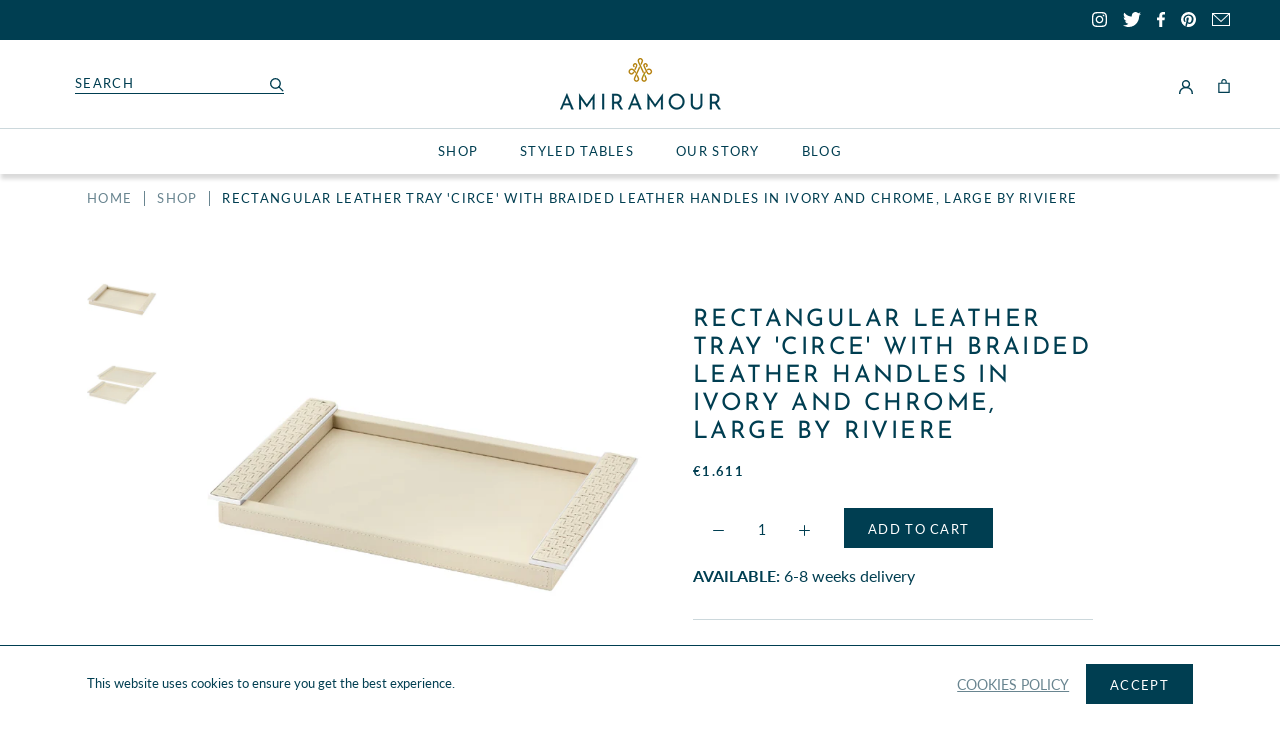

--- FILE ---
content_type: image/svg+xml
request_url: https://amiramour.eu/cdn/shop/t/10/assets/cursor-zoom-in.svg?v=159480815902324535881686064208
body_size: -470
content:
<svg width="35" height="35" viewBox="0 0 35 35" xmlns="http://www.w3.org/2000/svg">
  <g fill="none" fill-rule="nonzero">
    <circle fill="#ffffff" cx="17.5" cy="17.5" r="17.5"/>
    <path fill="#003e51" d="M24 18h-6v6h-1v-6h-6v-1h6v-6h1v6h6"/>
  </g>
</svg>

--- FILE ---
content_type: image/svg+xml
request_url: https://amiramour.eu/cdn/shop/files/white-pebble-top-left.svg?v=1594803418
body_size: 12775
content:
<svg xmlns="http://www.w3.org/2000/svg" width="682.229" height="138.017" viewBox="0 0 682.229 138.017"><defs><style>.a,.b,.c,.d,.e,.f,.g,.h,.i,.j,.k,.l,.m,.n{fill:#fff;}.a,.c,.d,.e,.f,.h,.j,.k{fill-rule:evenodd;}.c,.l{opacity:0.8;}.d{opacity:0.9;}.e,.n{opacity:0.5;}.f,.g{opacity:0.6;}.h,.i{opacity:0.4;}.j,.m{opacity:0.7;}.k{opacity:0.3;}</style></defs><g transform="translate(0 0)"><path class="a" d="M-2008.22,666.91c1.72-.66,4.44-1.41,5.8-2.61s1.2-3.46,1.62-5.06a28.5,28.5,0,0,0,1.18-5.92,53.845,53.845,0,0,0-.09-7.83c-.13-1.31-.47-2.54-.7-3.82-.23-1.23.01-2.59-.5-3.76-.57-1.31-2.1-2.17-3.26-2.9-2.99-1.89-4.71-1.12-7.29.99-1.26,1.03-2.85,1.81-3.86,3.12-1.05,1.36-1.13,3.21-1.9,4.74-.34.7-1,1.26-1.34,1.9-.64,1.2-.45,3.1-.71,4.45a32.323,32.323,0,0,0-.45,4.39c-.11,2-.5,5.82,1.33,7.24,2.41,1.86,5.91,5.69,9.23,5.3A4.3,4.3,0,0,0-2008.22,666.91Z" transform="translate(2255.533 -630.49)"/><path class="a" d="M-1980.74,668.72c1.9-.08,4.11.07,5.61-1.29a18.431,18.431,0,0,0,2.64-2.87c.76-1.13.58-2.68.69-3.98.17-2.15,1.82-4.92,1.42-7.03-.23-1.23-1.39-1.91-2.34-2.52-3.05-1.96-5.52-5.77-9.38-6.19-2.75-.3-5.77,1.62-8.42,2.21-2.18.48-5.31.23-6.72,2.29-1.4,2.04-1.07,5.07-1.5,7.4-.41,2.21-1.89,4.58-1.67,6.86.25,2.61,3.12,3.68,5.11,4.8s4.19,3.12,6.6,2.72a17.691,17.691,0,0,0,3.95-1.34A11.857,11.857,0,0,1-1980.74,668.72Z" transform="translate(2255.533 -630.49)"/><path class="a" d="M-1955.4,664.22c-1.18,1.54-3.94,3.94-2.99,6.07a17.135,17.135,0,0,0,4.07,4.78c1.56,1.3,3.74,2.62,5.85,2.49s5.7.24,7.6-.66c2.43-1.15,1.61-4.28,2.25-6.41.79-2.66,1.75-4.1-.65-6.19-2.46-2.14-5.45-3.8-8.81-3.22-.81.14-1.69.29-2.56.51A8.3,8.3,0,0,0-1955.4,664.22Z" transform="translate(2255.533 -630.49)"/><path class="a" d="M-1958.5,667.11a23.106,23.106,0,0,1,.98-2.42c.45-.78,1.3-1.43,1.61-2.26.54-1.46-.53-2.72-.79-4.08a9.441,9.441,0,0,0-.53-2.74c-.88-1.82-2.53-3.19-4.64-2.87-1.75.26-4.6-.08-6.16.66a3.177,3.177,0,0,0-1.47,2.67,19.758,19.758,0,0,1-.77,3.32c-.47,1.6-.16,3.28-.56,4.81-.27,1.03-1.53,2.72-.48,3.71.51.49,2.21.49,2.91.71,2.52.8,6.09,1.77,8.34.36A3.946,3.946,0,0,0-1958.5,667.11Z" transform="translate(2255.533 -630.49)"/><path class="a" d="M-1951.06,637.12c2.58-.66,2.84,1.39,4.32,2.88,1.18,1.18,2.06,2.58,3.18,3.78,1.03,1.1,2.5,2.03,2.57,3.71.09,2.13-1.1,4.57-1.31,6.75-.15,1.58-.12,3.91-1.34,5.11-.87.86-2,.8-3.14.78a22.77,22.77,0,0,0-4.12.53,6.126,6.126,0,0,1-2.75-.4c-1.72-.48-1.52-1.53-2.09-2.94-.79-1.97-2-3.52-2.29-5.72-.41-3.04.39-6.08.58-9.1.07-1.16-.42-2.49.58-3.41a10.4,10.4,0,0,1,3.74-1.5C-1952.5,637.44-1951.82,637.32-1951.06,637.12Z" transform="translate(2255.533 -630.49)"/><path class="a" d="M-1928.76,648.33c-.82-2.39-4.98-3.28-7.13-3.24-4.02.07-3.98,3.21-4.45,6.54a53.364,53.364,0,0,1-1.59,7.49c-.85,2.88,4.22,5.56,6.64,5.13,1.72-.3,5.03-.9,6.45-1.9,1.85-1.31.69-4.22.59-6.04-.03-.47-.03-.95-.03-1.43C-1928.26,652.69-1928.04,650.46-1928.76,648.33Z" transform="translate(2255.533 -630.49)"/><path class="a" d="M-1981.42,636.48c-1.23-1.66-6.64-1.13-8.45-1.15a24.154,24.154,0,0,0-6.26,1.01c-3.76.98-3.47,7.43-1.99,10.21,1,1.89,2.88.16,4.26-.2,1.95-.5,3.92-1.09,5.89-1.68,1.46-.44,5.66-.26,6.35-1.85.33-.77-.02-2.33.11-3.22a6.214,6.214,0,0,1,.12-.63C-1981.21,638.13-1980.97,637.1-1981.42,636.48Z" transform="translate(2255.533 -630.49)"/><path class="a" d="M-2011.89,671.91a7.646,7.646,0,0,0,.41-2.01c-.08-1.78-1.44-2.66-2.77-3.63a54.241,54.241,0,0,1-5.12-4.33c-1.42-1.33-3.36-2.59-5.38-2.43-1.53.12-3.02.72-4.57.73-1.91.01-3.82-.51-5.73-.56-6.12-.18-7.56,6.33-8.75,11.03-.47,1.89.5,2.63,1.43,4.09,1.45,2.28,2.61,4.71,4.41,6.78,1.24,1.42,2.96.84,4.56,1.17,1.47.31,3.05.93,4.51,1.38,3.41,1.06,7.14,2.44,10.42.23,1.8-1.22,3.89-1.7,4.55-4.03.49-1.73.92-3.47,1.32-5.22C-2012.36,674.05-2012.13,672.99-2011.89,671.91Z" transform="translate(2255.533 -630.49)"/><path class="a" d="M-2023.23,644.77c-3.62-.54-7.62,1.16-11.03,1.47-2.33.22-5.15.04-7.1,1.59a16.991,16.991,0,0,0-2.46,2.83c-.42.52-1.64,1.13-1.39,1.93a11.763,11.763,0,0,0,2.03,2.77c2.36,2.51,5.16,3.01,8.5,3.17a65.279,65.279,0,0,0,7.91.27c1.27-.09,3.33.14,4.42-.64,1.96-1.41,1.99-5.16,2.34-7.3C-2019.51,647.79-2020.48,645.19-2023.23,644.77Z" transform="translate(2255.533 -630.49)"/><path class="a" d="M-2041.07,659.75c.08-1.79-1.92-2.72-2.92-3.92s-1.73-2.31-3.31-2.7a13.675,13.675,0,0,0-5.37-.1c-2.16.34-5.78-.64-7.15,1.64-1.09,1.81-2.57,3.45-3.39,5.41-.98,2.34-.32,3.42.7,5.55.72,1.51.61,3.09,2.3,3.67,1.37.47,2.76.24,4.15.38,2.73.27,8.73,2.23,10.78-.44a29.669,29.669,0,0,0,3.19-5.82A11.472,11.472,0,0,0-2041.07,659.75Z" transform="translate(2255.533 -630.49)"/><path class="a" d="M-2021.24,635.56c-1.79-.58-2.3.61-2.64,2.11-.14.63-3.86,5.67-2.1,6.13a16.755,16.755,0,0,0,3.99.42c1.13.03,2.5.31,3.38-.57.75-.75,1.1-2.45,1.49-3.43a2.368,2.368,0,0,0,.01-1.95C-2017.66,637.15-2020.08,635.93-2021.24,635.56Z" transform="translate(2255.533 -630.49)"/><path class="b" d="M-2044.2,649.35c.61-.92,2.63-2.27,2.9-3.2.32-1.11-1.5-2.52-2.05-3.44-.92-1.55-1.34-2.57-3.27-2.53-2.61.06-5.68-.62-7.64,1.45a55.008,55.008,0,0,1-4.49,3.58,7.54,7.54,0,0,0-1.77,1.75c-.45,1,.12,1.35.51,2.3.32.75.44,2.45,1.41,2.91.83.4,2.68-.04,3.65-.04,2.32.01,4.89.3,7.1-.27A6.005,6.005,0,0,0-2044.2,649.35Z" transform="translate(2255.533 -630.49)"/><path class="a" d="M-2006.83,688.29c-2.38-.83-6.73-4.83-6.11-7.64.92-4.15,1.24-10.87,5.94-12.58,1.66-.6,2.79-2.35,4.71-2.25,1.77.1,3.52,1.67,4.87,2.68,1.24.93,2.7,1.49,3.83,2.6,1.4,1.37.37,4.46-.06,6.03-.71,2.54-1.77,4.88-2.21,7.52-.55,3.31-1.52,3.32-4.73,3.64-.41.04-.87.1-1.36.15A12.157,12.157,0,0,1-2006.83,688.29Z" transform="translate(2255.533 -630.49)"/><path class="a" d="M-1985.68,671.41c4.9-1.37,9.95-2.79,15.04-1.62a32.532,32.532,0,0,0,5.17.99c1.65.11,3.74-.26,5.26.5s3.01,2.71,4.27,3.85c1.94,1.75,4.45,2.84,4.37,5.85-.07,2.79-.36,5.51-.5,8.28-.12,2.51.19,5.67-.4,8.1-.72,3.01-3.81,5.22-5.18,7.97-.49.98-.36,2.35-1.47,2.81-.99.41-2.31.45-3.38.86-1.22.46-1.68.63-2.88.03a25.837,25.837,0,0,0-8.02-2.32,33.625,33.625,0,0,0-6.02-.01,4.065,4.065,0,0,1-1.99-.07c-.69-.38-.95-1.36-1.7-1.77-1.38-.76-2.09-.83-1.85-2.44a4.7,4.7,0,0,0-.78-3.79c-.77-1.04-2.14-1.95-3.03-2.96a48.286,48.286,0,0,0-3.41-3.74c-4.05-3.78-2.03-7.49-.97-12.19a15.614,15.614,0,0,1,1.48-4.19C-1990.51,673.51-1988.74,672.28-1985.68,671.41Z" transform="translate(2255.533 -630.49)"/><path class="c" d="M-2178.98,666.91c1.72-.66,4.44-1.41,5.8-2.61s1.2-3.46,1.62-5.06a27.862,27.862,0,0,0,1.19-5.92,53.862,53.862,0,0,0-.09-7.83c-.13-1.31-.47-2.54-.7-3.82-.23-1.23.01-2.59-.5-3.76-.57-1.31-2.1-2.17-3.26-2.9-2.99-1.89-4.71-1.12-7.29.99-1.26,1.03-2.85,1.81-3.86,3.12-1.05,1.36-1.13,3.21-1.9,4.74-.34.7-1,1.26-1.34,1.9-.64,1.2-.45,3.1-.71,4.45a32.342,32.342,0,0,0-.45,4.39c-.11,2-.5,5.82,1.33,7.24,2.41,1.86,5.91,5.69,9.23,5.3A4.217,4.217,0,0,0-2178.98,666.91Z" transform="translate(2255.533 -630.49)"/><path class="a" d="M-2151.49,668.72c1.9-.08,4.11.07,5.61-1.29a18.418,18.418,0,0,0,2.64-2.87c.76-1.13.58-2.68.69-3.98.17-2.15,1.82-4.92,1.42-7.03-.23-1.23-1.39-1.91-2.34-2.52-3.05-1.96-5.52-5.77-9.38-6.19-2.75-.3-5.77,1.62-8.42,2.21-2.18.48-5.31.23-6.72,2.29-1.4,2.04-1.07,5.07-1.5,7.4-.41,2.21-1.89,4.58-1.67,6.86.25,2.61,3.12,3.68,5.11,4.8s4.19,3.12,6.6,2.72a17.689,17.689,0,0,0,3.95-1.34A11.853,11.853,0,0,1-2151.49,668.72Z" transform="translate(2255.533 -630.49)"/><path class="a" d="M-2126.15,664.22c-1.18,1.54-3.94,3.94-2.99,6.07a17.132,17.132,0,0,0,4.07,4.78c1.56,1.3,3.74,2.62,5.85,2.49s5.7.24,7.6-.66c2.43-1.15,1.61-4.28,2.25-6.41.79-2.66,1.75-4.1-.65-6.19-2.46-2.14-5.45-3.8-8.81-3.22-.81.14-1.69.29-2.56.51A8.3,8.3,0,0,0-2126.15,664.22Z" transform="translate(2255.533 -630.49)"/><path class="a" d="M-2129.25,667.11a23.133,23.133,0,0,1,.98-2.42c.45-.78,1.3-1.43,1.61-2.26.54-1.46-.53-2.72-.79-4.08a9.441,9.441,0,0,0-.53-2.74c-.88-1.82-2.53-3.19-4.64-2.87-1.75.26-4.6-.08-6.16.66a3.177,3.177,0,0,0-1.47,2.67,19.734,19.734,0,0,1-.77,3.32c-.47,1.6-.16,3.28-.56,4.81-.27,1.03-1.53,2.72-.48,3.71.51.49,2.21.49,2.91.71,2.52.8,6.09,1.77,8.34.36A3.948,3.948,0,0,0-2129.25,667.11Z" transform="translate(2255.533 -630.49)"/><path class="a" d="M-2075.29,655.8c.27-1.87.66-3.33-.83-4.73-2-1.87-4.77-2.74-6.52-4.75-1.43-1.64-2.29-3.41-4.8-3.26-1.54.09-2.93.86-4.39,1.29a30.543,30.543,0,0,0-4.55,1.47,3.353,3.353,0,0,0-1.86,3.36c.1,3.38.23,6.46.57,9.83.23,2.28,1.16,2.82,3.17,3.8,1.53.75,2.74,1.74,4.16,2.59,1.55.93,3.26.58,4.95.29,2.78-.47,6.84.1,8.76-2.53a5.975,5.975,0,0,0,.98-2.6C-2075.4,658.98-2075.49,657.24-2075.29,655.8Z" transform="translate(2255.533 -630.49)"/><path class="d" d="M-2080.48,665.98c-1.68.03-4.71.07-5.97,1.37-1.37,1.41-.38,4.42,0,6.05.58,2.49,1.19,4.37,3.22,6.11,1.84,1.58,3.8,3.56,6.3,3.96,1.3.21,2.12-.28,3.3-.55,1.1-.25,2.45.11,3.32-.81,1-1.07,1.69-5.07.97-6.31-.53-.92-1.75-1.29-2.47-2.05-1.63-1.71-2.49-3.79-3.74-5.76a4.329,4.329,0,0,0-.72-.88C-2077.38,666.08-2078.8,665.95-2080.48,665.98Z" transform="translate(2255.533 -630.49)"/><path class="a" d="M-2102.58,664.56c-1.53.45-3.38.57-4.36,1.98-1.16,1.68-1.58,4.19-1.81,6.19-.17,1.39-1,3.24-.26,4.52a17.283,17.283,0,0,0,3.61,4.02c1.64,1.42,2.85,2.4,4.99,1.86a17.57,17.57,0,0,1,4.9-.51c2.72.03,6.74-2.03,8.22-4.44,1.25-2.05-.36-7.41-1.34-9.47-1.09-2.3-6.48-6.26-9.12-5.87a5.931,5.931,0,0,0-.73.16C-2099.8,663.37-2101.26,664.16-2102.58,664.56Z" transform="translate(2255.533 -630.49)"/><path class="a" d="M-2121.81,637.12c2.58-.66,2.84,1.39,4.32,2.88,1.18,1.18,2.06,2.58,3.18,3.78,1.03,1.1,2.5,2.03,2.57,3.71.09,2.13-1.1,4.57-1.31,6.75-.15,1.58-.12,3.91-1.34,5.11-.87.86-2,.8-3.14.78a22.774,22.774,0,0,0-4.12.53,6.126,6.126,0,0,1-2.75-.4c-1.72-.48-1.52-1.53-2.09-2.94-.79-1.97-2-3.52-2.29-5.72-.41-3.04.39-6.08.58-9.1.07-1.16-.42-2.49.58-3.41a10.4,10.4,0,0,1,3.74-1.5C-2123.25,637.44-2122.57,637.32-2121.81,637.12Z" transform="translate(2255.533 -630.49)"/><path class="a" d="M-2099.51,648.33c-.82-2.39-4.98-3.28-7.13-3.24-4.02.07-3.98,3.21-4.45,6.54a53.347,53.347,0,0,1-1.59,7.49c-.85,2.88,4.22,5.56,6.64,5.13,1.72-.3,5.03-.9,6.45-1.9,1.85-1.31.69-4.22.59-6.04-.03-.47-.03-.95-.03-1.43C-2099.01,652.69-2098.79,650.46-2099.51,648.33Z" transform="translate(2255.533 -630.49)"/><path class="a" d="M-2152.17,636.48c-1.23-1.66-6.64-1.13-8.45-1.15a24.153,24.153,0,0,0-6.26,1.01c-3.76.98-3.47,7.43-1.99,10.21,1,1.89,2.88.16,4.26-.2,1.95-.5,3.92-1.09,5.89-1.68,1.46-.44,5.66-.26,6.35-1.85.33-.77-.02-2.33.11-3.22a6.216,6.216,0,0,1,.12-.63C-2151.96,638.13-2151.72,637.1-2152.17,636.48Z" transform="translate(2255.533 -630.49)"/><path class="e" d="M-2182.64,671.91a7.636,7.636,0,0,0,.41-2.01c-.08-1.78-1.44-2.66-2.77-3.63a54.258,54.258,0,0,1-5.12-4.33c-1.42-1.33-3.36-2.59-5.38-2.43-1.53.12-3.02.72-4.57.73-1.91.01-3.82-.51-5.73-.56-6.12-.18-7.56,6.33-8.75,11.03-.47,1.89.5,2.63,1.43,4.09,1.45,2.28,2.61,4.71,4.41,6.78,1.24,1.42,2.96.84,4.56,1.17,1.47.31,3.05.93,4.51,1.38,3.41,1.06,7.14,2.44,10.42.23,1.8-1.22,3.89-1.7,4.55-4.03.49-1.73.92-3.47,1.32-5.22C-2183.11,674.05-2182.88,672.99-2182.64,671.91Z" transform="translate(2255.533 -630.49)"/><path class="f" d="M-2193.98,644.77c-3.62-.54-7.62,1.16-11.03,1.47-2.33.22-5.15.04-7.1,1.59a17,17,0,0,0-2.46,2.83c-.42.52-1.64,1.13-1.39,1.93a11.763,11.763,0,0,0,2.03,2.77c2.36,2.51,5.16,3.01,8.5,3.17a65.277,65.277,0,0,0,7.91.27c1.27-.09,3.33.14,4.42-.64,1.96-1.41,1.99-5.16,2.34-7.3C-2190.26,647.79-2191.23,645.19-2193.98,644.77Z" transform="translate(2255.533 -630.49)"/><path class="g" d="M-2041.88,677.98c-1.91-2.03-3.13-5.02-7.41-6.01a50.58,50.58,0,0,0-9.8-1.26c-2.03-.06-3.16-.18-4.85,1.08l-.04.03c-.14.11-.28.23-.42.35h0a15.093,15.093,0,0,0-4.26,7.23c-.39,1.67.57,3.91,1.28,5.4.59,1.23.93,3.13,2.02,4.02a2.712,2.712,0,0,0,.97.46h0a10.251,10.251,0,0,0,2.97.22,8.38,8.38,0,0,1,4.58.68,37.237,37.237,0,0,0,5.23,1.93c2.46.78,6.32,1.93,8.54.18,2.01-1.59,3.36-4.08,4.58-6.28C-2037.02,683.39-2040.13,679.83-2041.88,677.98Z" transform="translate(2255.533 -630.49)"/><path class="a" d="M-2060.79,651.81c-.27-1.94-2.01-2.35-3.58-2.02h0a6.408,6.408,0,0,0-.85.26,57.466,57.466,0,0,1-5.84,1.87c-1.83.53-2.65,1.07-2.93,2.89a30.7,30.7,0,0,0-.34,6.77c1.55.74,3.64.5,5.32.64.72.06,2.03.42,2.71.13.89-.38,1.47-1.54,1.92-2.74v-.01c.37-1,.64-2.03.93-2.68l.07-.16C-2062.63,655.19-2060.53,653.72-2060.79,651.81Z" transform="translate(2255.533 -630.49)"/><path class="a" d="M-2063.41,666.83a4.058,4.058,0,0,0-.97-1.77v0a7.22,7.22,0,0,0-3.87-1.94c-1.66-.34-6.47-.63-7.47,1.21h0c-.65,1.19.16,2.01.8,2.89a20.943,20.943,0,0,1,1.66,3.14,8.562,8.562,0,0,0,2.86,3.26c1.79,1.25,4.53-.94,6.02-3.05v0a6,6,0,0,0,1.01-2.04A3.907,3.907,0,0,0-2063.41,666.83Z" transform="translate(2255.533 -630.49)"/><path class="a" d="M-2191.99,635.56c-1.79-.58-2.3.61-2.64,2.11-.14.63-3.86,5.67-2.1,6.13a16.755,16.755,0,0,0,3.99.42c1.13.03,2.5.31,3.38-.57.75-.75,1.1-2.45,1.49-3.43a2.368,2.368,0,0,0,.01-1.95C-2188.41,637.15-2190.83,635.93-2191.99,635.56Z" transform="translate(2255.533 -630.49)"/><path class="h" d="M-2065.06,723.16c-.58,1.79.61,2.3,2.11,2.64.63.14,5.67,3.86,6.13,2.1a16.752,16.752,0,0,0,.42-3.99c.03-1.13.31-2.5-.57-3.38-.75-.75-2.45-1.1-3.43-1.49a2.368,2.368,0,0,0-1.95-.01C-2063.47,719.58-2064.69,722-2065.06,723.16Z" transform="translate(2255.533 -630.49)"/><path class="i" d="M-2214.95,649.35c.61-.92,2.63-2.27,2.9-3.2.32-1.11-1.5-2.52-2.05-3.44-.92-1.55-1.34-2.57-3.27-2.53-2.61.06-5.68-.62-7.64,1.45a55.008,55.008,0,0,1-4.49,3.58,7.54,7.54,0,0,0-1.77,1.75c-.45,1,.12,1.35.51,2.3.32.75.44,2.45,1.41,2.91.83.4,2.68-.04,3.65-.04,2.32.01,4.89.3,7.1-.27A6.006,6.006,0,0,0-2214.95,649.35Z" transform="translate(2255.533 -630.49)"/><path class="f" d="M-2177.58,688.29c-2.38-.83-6.73-4.83-6.11-7.64.92-4.15,1.24-10.87,5.94-12.58,1.66-.6,2.79-2.35,4.71-2.25,1.77.1,3.52,1.67,4.87,2.68,1.24.93,2.7,1.49,3.83,2.6,1.4,1.37.37,4.46-.06,6.03-.71,2.54-1.77,4.88-2.21,7.52-.55,3.31-1.52,3.32-4.73,3.64-.41.04-.87.1-1.36.15A12.157,12.157,0,0,1-2177.58,688.29Z" transform="translate(2255.533 -630.49)"/><path class="d" d="M-2156.43,671.41c4.9-1.37,9.95-2.79,15.04-1.62a32.531,32.531,0,0,0,5.17.99c1.65.11,3.74-.26,5.26.5s3.01,2.71,4.27,3.85c1.94,1.75,4.45,2.84,4.37,5.85-.07,2.79-.36,5.51-.5,8.28-.12,2.51.19,5.67-.4,8.1-.72,3.01-3.81,5.22-5.18,7.97-.49.98-.36,2.35-1.47,2.81-.99.41-2.31.45-3.38.86-1.22.46-1.68.63-2.88.03a25.837,25.837,0,0,0-8.02-2.32,33.625,33.625,0,0,0-6.02-.01,4.065,4.065,0,0,1-1.99-.07c-.69-.38-.95-1.36-1.7-1.77-1.38-.76-2.09-.83-1.85-2.44a4.7,4.7,0,0,0-.78-3.79c-.77-1.04-2.14-1.95-3.03-2.96a48.309,48.309,0,0,0-3.41-3.74c-4.05-3.78-2.03-7.49-.97-12.19a15.614,15.614,0,0,1,1.48-4.19C-2161.27,673.51-2159.49,672.28-2156.43,671.41Z" transform="translate(2255.533 -630.49)"/><path class="a" d="M-1932.15,685.21c-.18-1.82-2.95-3.24-4.18-4.47a10.789,10.789,0,0,0-4.47-2.54c-3.31-.96-10.96-.19-10.34,6.29.28,2.84-.42,9.46,1.34,11.71,2.87,3.66,9.46,3.13,12.17.28,1.05-1.1,2.33-2.02,3.47-3.02.66-.58,1.91-1.36,2.15-2.27a15.4,15.4,0,0,0,.04-4.34C-1932.03,686.24-1932.09,685.67-1932.15,685.21Z" transform="translate(2255.533 -630.49)"/><path class="c" d="M-2018.2,688.77c-.96-2.17,1.17-5.74,4-5.08,1.29.3,3.04,2.87,4.06,3.74,1.35,1.15,1.24,1.56.32,2.74a10.346,10.346,0,0,1-2.85,2.86c-3.08,1.6-4.3-1.4-5.3-3.73C-2018.05,689.12-2018.12,688.94-2018.2,688.77Z" transform="translate(2255.533 -630.49)"/><path class="d" d="M-1940.14,702.95c0-3.12-3.97-3.21-6.26-3.72-1.16-.25-2.63-1.02-3.8-.99-1.4.03-1.65,1.45-2.28,2.49a26.953,26.953,0,0,1-2.77,3.37c-.95,1.12-2.4,2.69-1.33,4.07a14.151,14.151,0,0,0,5,3.85c1.83.67,2.59-.75,3.92-1.64a23.055,23.055,0,0,1,5.45-2.34c1.12-.36,1.95-.48,2.1-1.79a23.523,23.523,0,0,0-.02-2.91C-1940.14,703.21-1940.14,703.09-1940.14,702.95Z" transform="translate(2255.533 -630.49)"/><path class="d" d="M-2010.31,692.43a12.607,12.607,0,0,1,2.99-1.84c3.97-1.82,9.6-2.56,12.47.03,1.07.97,12.74,12.25,7.98,13.7-1.06.32-2.32-.1-3.42-.02-1.2.08-2.45.07-3.65.25-2.01.29-4.41.77-6.05,2.06a12.784,12.784,0,0,1-4.7,2.83c-2.13.62-5.86.52-7.87-.57-1.5-.82-1.3-2.87-1.2-4.3.13-1.92.1-3.78.13-5.71C-2013.58,695.69-2012.66,694.48-2010.31,692.43Z" transform="translate(2255.533 -630.49)"/><path class="h" d="M-1941.02,722.88a60.044,60.044,0,0,0-6.61-3.2c-1.53-.68-2.01-.63-3.34.32a49.158,49.158,0,0,1-4.46,2.95c-1.18.67-1.18,1.65-1.34,2.98-.31,2.75-.24,5.53-.3,8.29-.03,1.04-.22,2.2.62,2.96a16.222,16.222,0,0,0,2.98,1.62,14.1,14.1,0,0,0,7.38.92c1.43-.13,3.69.66,4.89-.38.67-.58.68-1.78.92-2.57.33-1.07.86-2.37,1.32-3.73C-1937.4,728.45-1936.55,725.59-1941.02,722.88Z" transform="translate(2255.533 -630.49)"/><path class="e" d="M-2004.28,714.58a11.593,11.593,0,0,0-.37-2.26h0a2.254,2.254,0,0,0-1.61-1.4,12.154,12.154,0,0,0-5.4-.08,2.864,2.864,0,0,0-2.22,1.48h0a15.934,15.934,0,0,0-.8,1.73c-.98,2.28.07,3.14,1.18,4.97,1.26,2.08.94,4.7,2.21,6.78a3.245,3.245,0,0,0,.79.94c.71.51,1.48.27,2.72-.16,1.18-.41,2.9-.31,3.93-1C-2000.21,723.14-2003.84,717.5-2004.28,714.58Z" transform="translate(2255.533 -630.49)"/><path class="j" d="M-1981.61,712.32h0c-.2-.69-.42-1.4-.66-2.14-.36-1.13-.16-3.36-1.26-4.17-.88-.65-3.6-.59-4.56-.72-5.73-.78-10.1,1.28-14.47,4.94a2.367,2.367,0,0,0-.85,2.09h0a14.05,14.05,0,0,0,1.12,3.58c.76,2.16.59,4.6.89,6.89.14,1.07.43,1.33,1.33,1.96,1.49,1.05,3.21,2.36,5.11,2.33.94-.02,1.85-.37,2.79-.41,1.19-.05,2.38.3,3.57.21,3.19-.23,5.56-3.59,6.77-6.23C-1980.43,717.62-1980.77,715.14-1981.61,712.32Z" transform="translate(2255.533 -630.49)"/><path class="k" d="M-1986.44,734.76a6.279,6.279,0,0,0-.39-2.14c-.18-1.06-.06-2.15-.33-3.21-.52-1.99-2.41-1.73-4.21-1.64-2.58.12-4-.16-4.67,2.58-.39,1.59-.77,6.71,1.47,7.17a12.378,12.378,0,0,0,3.26-.44c1.41-.18,3.44-.07,4.4-1.26A2.214,2.214,0,0,0-1986.44,734.76Z" transform="translate(2255.533 -630.49)"/><path class="c" d="M-1965.87,711.53c.12-1.58-.88-2.18-2.3-2.66-2.54-.86-5.34-.82-7.97-1.15-1.1-.14-3.26-.46-4.15.46-1,1.03.05,2.58.36,3.77.03.13.06.25.09.37a10.484,10.484,0,0,1,.22,2.68c-.07,1.98.42,3.16,2.71,2.87,1.88-.24,3.86-.41,5.75-.52,1.24-.07,2.99.22,3.78-1.06a15.113,15.113,0,0,0,1.39-3.97C-1965.94,712.06-1965.9,711.79-1965.87,711.53Z" transform="translate(2255.533 -630.49)"/><path class="e" d="M-1795.16,711.53c.12-1.58-.88-2.18-2.3-2.66-2.54-.86-5.34-.82-7.97-1.15-1.1-.14-3.26-.46-4.15.46-1,1.03.05,2.58.36,3.77.03.13.06.25.09.37a10.484,10.484,0,0,1,.22,2.68c-.07,1.98.42,3.16,2.71,2.87,1.88-.24,3.86-.41,5.75-.52,1.24-.07,2.99.22,3.78-1.06a15.113,15.113,0,0,0,1.39-3.97C-1795.23,712.06-1795.19,711.79-1795.16,711.53Z" transform="translate(2255.533 -630.49)"/><path class="d" d="M-1950.55,716.55c.02-1.54-1.19-2.98-2.5-4.22h0q-.375-.36-.75-.69c-1.97-1.76-3.74-3-5.73-2.6a5.969,5.969,0,0,0-2.69,1.49c-.4.36-1.19,1.04-1.95,1.8h0c-1.06,1.07-2.07,2.32-1.91,3.12.33,1.69,4.07,2.63,5.31,3.52,1.92,1.36,4.28,3.86,6.9,2.01C-1952.75,720.18-1950.57,718.01-1950.55,716.55Z" transform="translate(2255.533 -630.49)"/><path class="j" d="M-1779.83,716.55c.02-1.54-1.19-2.98-2.5-4.22h0q-.375-.36-.75-.69c-1.97-1.76-3.74-3-5.73-2.6a5.969,5.969,0,0,0-2.69,1.49c-.4.36-1.19,1.04-1.95,1.8h0c-1.06,1.07-2.07,2.32-1.91,3.12.33,1.69,4.07,2.63,5.31,3.52,1.92,1.36,4.28,3.86,6.9,2.01C-1782.03,720.18-1779.85,718.01-1779.83,716.55Z" transform="translate(2255.533 -630.49)"/><path class="e" d="M-1930.98,714.16a3.9,3.9,0,0,0-1.44-1.41c-.21-.14-.43-.29-.63-.44h0a4.416,4.416,0,0,1-.47-.39,8.907,8.907,0,0,0-2.6-2.04,9.141,9.141,0,0,0-9.45.68,21.643,21.643,0,0,0-2.5,1.76h0a4.01,4.01,0,0,0-1.46,3.53c.18,2.53.82,2.42,2.84,3.08a29.549,29.549,0,0,1,6.06,2.82c1.12.68,2.25,2.63,3.64,2.77a5.677,5.677,0,0,0,1.69-.69c1.96-.91,3.06-4.28,3.81-6.23C-1931.12,716.62-1930.48,715.21-1930.98,714.16Z" transform="translate(2255.533 -630.49)"/><path class="f" d="M-2015.05,697.84c-.13-2.61-2.23-3.82-3.33-6.1-.53-1.11-.85-2.87-1.94-3.58-1.01-.66-2.36-.51-3.49-.79-1.28-.32-2.66-.81-3.92-1.23-1.99-.66-4.52-1.98-6.69-1.67-2.24.32-2.78,2.98-3.84,4.57-.03.04-.06.09-.09.13-1.68,2.34-3.73,4.38-5.31,6.8a10.579,10.579,0,0,0-1.42,5.58c-.1,2.16-1.03,3.86.74,5.43a35.115,35.115,0,0,0,7.59,4.74c.35.18.69.38,1.02.59l.04.01h-.04c1.83,1.15,3.8,2.75,5.94,2.3,2.23-.48,3.69-1.11,6-.99,1.99.1,4.45.28,6.18-.9.18-.13.36-.27.53-.42l-.07.01.07-.01C-2013.31,709.06-2014.87,701.95-2015.05,697.84Z" transform="translate(2255.533 -630.49)"/><path class="c" d="M-2102.89,685.21c-.18-1.82-2.95-3.24-4.18-4.47a10.888,10.888,0,0,0-4.48-2.54c-3.31-.96-10.96-.19-10.34,6.29.28,2.84-.42,9.46,1.34,11.71,2.87,3.66,9.46,3.13,12.17.28,1.05-1.1,2.33-2.02,3.47-3.02.66-.58,1.91-1.36,2.15-2.27a15.4,15.4,0,0,0,.04-4.34C-2102.78,686.24-2102.84,685.67-2102.89,685.21Z" transform="translate(2255.533 -630.49)"/><path class="c" d="M-2092.87,686.61c-.13-.55-.09-2.31-.28-2.62-.47-.77-2.43-.6-3.26-.58-2.12.05-4.83.3-5.41,2.75-.29,1.21-.5,3.4.37,4.43,1.21,1.45,4.08.64,5.67.37,2.89-.5,3.56-1.13,3.06-3.67C-2092.76,687.08-2092.81,686.85-2092.87,686.61Z" transform="translate(2255.533 -630.49)"/><path class="k" d="M-2188.95,688.77c-.96-2.17,1.17-5.74,4-5.08,1.29.3,3.04,2.87,4.06,3.74,1.35,1.15,1.24,1.56.32,2.74a10.344,10.344,0,0,1-2.85,2.86c-3.08,1.6-4.3-1.4-5.3-3.73C-2188.8,689.12-2188.87,688.94-2188.95,688.77Z" transform="translate(2255.533 -630.49)"/><path class="j" d="M-2079.47,684.2c-.59-1.05-2.1-1.61-2.94-2.52-1.08-1.16-2.12-2.65-3.93-2.44-1.92.23-3.66,2.41-4.92,3.71-1.87,1.93-.66,3.05-.07,5.42.29,1.18.28,1.85,1.58,2.17a24.222,24.222,0,0,1,4.38,1.54c3.15,1.41,3.93-2.56,5.17-4.52C-2079.43,686.34-2078.94,685.16-2079.47,684.2Z" transform="translate(2255.533 -630.49)"/><path class="h" d="M-2081.99,696.68c.2,1.2.57,2.32.69,3.53a6.452,6.452,0,0,0,.75,3.25c.98,1.31,2.67.43,4.02.39,1.33-.05,3.44-.17,4.37-1.27s.79-3.29,1.22-4.65c.56-1.78,1.19-3.55,1.74-5.33.46-1.5,1.52-2.56,1.98-4.01.43-1.34-.91-3.56-1.89-4.47-1.77-1.65-5.81-.28-7.5.89a12.991,12.991,0,0,0-4.67,6.43,13.489,13.489,0,0,0-.8,3.82A5.611,5.611,0,0,0-2081.99,696.68Z" transform="translate(2255.533 -630.49)"/><path class="c" d="M-2110.89,702.95c0-3.12-3.97-3.21-6.26-3.72-1.16-.25-2.63-1.02-3.8-.99-1.4.03-1.65,1.45-2.28,2.49a26.963,26.963,0,0,1-2.77,3.37c-.95,1.12-2.4,2.69-1.33,4.07a14.153,14.153,0,0,0,5,3.85c1.83.67,2.59-.75,3.92-1.64a23.055,23.055,0,0,1,5.45-2.34c1.12-.36,1.95-.48,2.1-1.79a23.523,23.523,0,0,0-.02-2.91C-2110.88,703.21-2110.89,703.09-2110.89,702.95Z" transform="translate(2255.533 -630.49)"/><path class="f" d="M-2181.06,692.43a12.6,12.6,0,0,1,2.99-1.84c3.97-1.82,9.6-2.56,12.47.03,1.07.97,12.74,12.25,7.98,13.7-1.06.32-2.32-.1-3.42-.02-1.2.08-2.45.07-3.65.25-2.01.29-4.41.77-6.05,2.06a12.785,12.785,0,0,1-4.7,2.83c-2.13.62-5.86.52-7.87-.57-1.5-.82-1.3-2.87-1.2-4.3.13-1.92.1-3.78.13-5.71C-2184.33,695.69-2183.41,694.48-2181.06,692.43Z" transform="translate(2255.533 -630.49)"/><path class="h" d="M-2152.36,712.32h0c-.2-.69-.42-1.4-.66-2.14-.36-1.13-.16-3.36-1.26-4.17-.88-.65-3.6-.59-4.56-.72-5.73-.78-10.1,1.28-14.47,4.94a2.367,2.367,0,0,0-.85,2.09h0a14.051,14.051,0,0,0,1.12,3.58c.76,2.16.59,4.6.89,6.89.14,1.07.43,1.33,1.33,1.96,1.49,1.05,3.21,2.36,5.11,2.33.94-.02,1.85-.37,2.79-.41,1.19-.05,2.38.3,3.57.21,3.19-.23,5.56-3.59,6.77-6.23C-2151.18,717.62-2151.52,715.14-2152.36,712.32Z" transform="translate(2255.533 -630.49)"/><path class="k" d="M-2136.62,711.53c.12-1.58-.88-2.18-2.3-2.66-2.54-.86-5.34-.82-7.97-1.15-1.1-.14-3.26-.46-4.15.46-1,1.03.05,2.58.36,3.77.03.13.06.25.09.37h0a10.484,10.484,0,0,1,.22,2.68c-.07,1.98.42,3.16,2.71,2.87,1.88-.24,3.86-.41,5.75-.52,1.24-.07,2.99.22,3.78-1.06a14.756,14.756,0,0,0,1.39-3.97h0C-2136.69,712.06-2136.65,711.79-2136.62,711.53Z" transform="translate(2255.533 -630.49)"/><path class="f" d="M-2083.09,695.86c-1.08-3.16-5.28-3.68-8.07-4.34-2.91-.7-5.19.65-8.03.99a12.668,12.668,0,0,0-3.77.57,9.593,9.593,0,0,0-2.73,2.42c-1.91,1.91-4.98,2.08-4.34,5.38a14.3,14.3,0,0,1,.23,4.18,3.242,3.242,0,0,0,.37,1.98,5.23,5.23,0,0,0,1.87,1.72c1.7,1.09,3.42,2.41,5.23,3.56h0c2.65,1.67,5.48,2.95,8.72,2.51a5.583,5.583,0,0,0,4.05-2.51h0c.52-.67,1.01-1.43,1.64-2.22,1.62-2.04,4.14-3.53,5.29-5.92C-2081.39,701.61-2082.24,698.41-2083.09,695.86Z" transform="translate(2255.533 -630.49)"/><path class="f" d="M-2121.29,716.55c.02-1.54-1.19-2.98-2.5-4.22h0q-.375-.36-.75-.69c-1.97-1.76-3.74-3-5.73-2.6a5.969,5.969,0,0,0-2.69,1.49c-.41.36-1.2,1.04-1.96,1.8h0c-1.06,1.07-2.07,2.32-1.91,3.12.33,1.69,4.07,2.63,5.31,3.52,1.92,1.36,4.28,3.86,6.9,2.01C-2123.5,720.18-2121.32,718.01-2121.29,716.55Z" transform="translate(2255.533 -630.49)"/><path class="k" d="M-2101.73,714.16a3.9,3.9,0,0,0-1.44-1.41c-.21-.14-.43-.29-.63-.44h0a4.416,4.416,0,0,1-.47-.39,8.907,8.907,0,0,0-2.6-2.04,9.141,9.141,0,0,0-9.45.68,21.633,21.633,0,0,0-2.5,1.76h0a4.01,4.01,0,0,0-1.46,3.53c.18,2.53.82,2.42,2.84,3.08a29.549,29.549,0,0,1,6.06,2.82c1.12.68,2.25,2.63,3.64,2.77a5.677,5.677,0,0,0,1.69-.69c1.96-.91,3.06-4.28,3.81-6.23C-2101.87,716.62-2101.23,715.21-2101.73,714.16Z" transform="translate(2255.533 -630.49)"/><path class="d" d="M-1841.14,671.91a7.646,7.646,0,0,0,.41-2.01c-.08-1.78-1.44-2.66-2.77-3.63a54.241,54.241,0,0,1-5.12-4.33c-1.42-1.33-3.36-2.59-5.38-2.43-1.53.12-3.02.72-4.57.73-1.91.01-3.82-.51-5.73-.56-6.11-.18-7.55,6.33-8.74,11.03-.48,1.89.49,2.63,1.42,4.09,1.45,2.28,2.61,4.71,4.41,6.78,1.24,1.42,2.96.84,4.56,1.17,1.47.31,3.05.93,4.51,1.38,3.41,1.06,7.14,2.44,10.42.23,1.8-1.22,3.89-1.7,4.55-4.03.49-1.73.92-3.47,1.32-5.22C-1841.61,674.05-1841.38,672.99-1841.14,671.91Z" transform="translate(2255.533 -630.49)"/><path class="a" d="M-1852.47,644.78c-3.62-.55-7.62,1.15-11.03,1.46-2.33.22-5.15.04-7.1,1.59a16.991,16.991,0,0,0-2.46,2.83c-.42.52-1.64,1.13-1.39,1.93a11.763,11.763,0,0,0,2.03,2.77c2.36,2.51,5.16,3.01,8.5,3.17a65.279,65.279,0,0,0,7.91.27c1.27-.09,3.33.14,4.42-.64,1.96-1.41,1.99-5.16,2.34-7.3C-1848.75,647.79-1849.73,645.19-1852.47,644.78Z" transform="translate(2255.533 -630.49)"/><path class="a" d="M-1870.31,659.75c.08-1.79-1.92-2.73-2.92-3.92s-1.73-2.31-3.31-2.7a13.675,13.675,0,0,0-5.37-.1c-2.16.34-5.78-.64-7.15,1.64-1.09,1.81-2.57,3.45-3.39,5.41-.98,2.34-.32,3.42.7,5.55.72,1.51.61,3.09,2.3,3.67,1.37.47,2.76.24,4.15.38,2.73.27,8.73,2.23,10.78-.44a29.669,29.669,0,0,0,3.19-5.82A11.4,11.4,0,0,0-1870.31,659.75Z" transform="translate(2255.533 -630.49)"/><path class="a" d="M-1850.49,635.55c-1.79-.58-2.3.61-2.64,2.11-.14.64-3.86,5.68-2.1,6.14a16.755,16.755,0,0,0,3.99.42c1.13.03,2.5.31,3.38-.57.75-.75,1.1-2.45,1.49-3.43a2.368,2.368,0,0,0,.01-1.95C-1846.9,637.15-1849.32,635.93-1850.49,635.55Z" transform="translate(2255.533 -630.49)"/><path class="b" d="M-1873.44,649.35c.61-.91,2.63-2.27,2.9-3.2.32-1.11-1.5-2.52-2.05-3.44-.92-1.55-1.34-2.57-3.27-2.53-2.61.06-5.68-.62-7.64,1.45a53.239,53.239,0,0,1-4.48,3.58,7.4,7.4,0,0,0-1.78,1.75c-.45,1,.12,1.35.51,2.3.31.75.44,2.45,1.41,2.91.83.4,2.68-.04,3.65-.04,2.32.01,4.89.3,7.1-.27A6.005,6.005,0,0,0-1873.44,649.35Z" transform="translate(2255.533 -630.49)"/><path class="a" d="M-1904.53,655.81c.26-1.87.65-3.33-.84-4.73-2-1.87-4.77-2.74-6.52-4.75-1.43-1.64-2.29-3.41-4.8-3.26-1.54.09-2.93.86-4.39,1.29a29.383,29.383,0,0,0-4.55,1.46,3.353,3.353,0,0,0-1.86,3.36c.1,3.38.23,6.46.57,9.83.23,2.28,1.16,2.82,3.17,3.8,1.53.75,2.74,1.74,4.16,2.59,1.55.93,3.26.58,4.95.29,2.78-.48,6.85.1,8.76-2.53a5.976,5.976,0,0,0,.98-2.6C-1904.64,658.98-1904.73,657.24-1904.53,655.81Z" transform="translate(2255.533 -630.49)"/><path class="a" d="M-1909.72,665.98c-1.68.03-4.71.07-5.97,1.37-1.37,1.41-.38,4.42,0,6.05.58,2.49,1.19,4.37,3.22,6.11,1.84,1.58,3.8,3.56,6.3,3.96,1.3.21,2.12-.28,3.3-.55,1.1-.25,2.45.11,3.32-.81,1-1.07,1.69-5.07.97-6.31-.53-.92-1.75-1.29-2.47-2.05-1.63-1.71-2.49-3.79-3.74-5.76a4.329,4.329,0,0,0-.72-.88C-1906.62,666.08-1908.04,665.95-1909.72,665.98Z" transform="translate(2255.533 -630.49)"/><path class="a" d="M-1931.83,664.56c-1.53.45-3.38.57-4.36,1.98-1.16,1.68-1.58,4.19-1.81,6.19-.17,1.39-1,3.24-.26,4.52a17.286,17.286,0,0,0,3.61,4.02c1.64,1.41,2.85,2.4,4.99,1.86a17.57,17.57,0,0,1,4.9-.51c2.72.03,6.74-2.03,8.22-4.44,1.25-2.05-.36-7.4-1.34-9.47-1.09-2.3-6.48-6.26-9.12-5.87a5.931,5.931,0,0,0-.73.16C-1929.04,663.37-1930.5,664.16-1931.83,664.56Z" transform="translate(2255.533 -630.49)"/><path class="l" d="M-1871.13,677.99c-1.91-2.03-3.13-5.02-7.41-6.01a50.58,50.58,0,0,0-9.8-1.26c-2.03-.06-3.16-.18-4.85,1.08l-.03.03c-.14.11-.28.23-.42.35h0a15.017,15.017,0,0,0-4.26,7.22c-.4,1.67.56,3.91,1.27,5.4.59,1.23.93,3.13,2.02,4.02a2.711,2.711,0,0,0,.97.46h0a10.251,10.251,0,0,0,2.97.22,8.379,8.379,0,0,1,4.58.68,37.237,37.237,0,0,0,5.23,1.93c2.46.78,6.32,1.93,8.54.18,2.02-1.59,3.37-4.08,4.59-6.28C-1866.27,683.39-1869.37,679.83-1871.13,677.99Z" transform="translate(2255.533 -630.49)"/><path class="a" d="M-1890.02,651.79c-.28-1.94-2.02-2.35-3.59-2.02v.01a5.982,5.982,0,0,0-.85.26,57.474,57.474,0,0,1-5.84,1.87c-1.83.53-2.65,1.07-2.93,2.89a30.7,30.7,0,0,0-.34,6.77c1.55.74,3.64.5,5.32.64.72.06,2.03.42,2.71.13.89-.38,1.47-1.54,1.92-2.74v-.01c.37-1,.64-2.02.93-2.67l.07-.16C-1891.88,655.19-1889.78,653.72-1890.02,651.79Z" transform="translate(2255.533 -630.49)"/><path class="a" d="M-1892.67,666.84a3.941,3.941,0,0,0-.96-1.77h0a7.291,7.291,0,0,0-3.87-1.94c-1.66-.34-6.47-.63-7.47,1.21h0c-.65,1.19.16,2.01.8,2.89a20.944,20.944,0,0,1,1.66,3.14,8.565,8.565,0,0,0,2.86,3.26c1.79,1.25,4.53-.94,6.02-3.05v-.01a6,6,0,0,0,1.01-2.04A3.579,3.579,0,0,0-1892.67,666.84Z" transform="translate(2255.533 -630.49)"/><path class="c" d="M-1847.45,688.77c-.96-2.17,1.17-5.74,4-5.08,1.29.3,3.04,2.87,4.06,3.74,1.35,1.15,1.24,1.56.32,2.74a10.346,10.346,0,0,1-2.85,2.86c-3.08,1.6-4.3-1.4-5.3-3.73C-1847.29,689.12-1847.37,688.94-1847.45,688.77Z" transform="translate(2255.533 -630.49)"/><path class="a" d="M-1922.11,686.62c-.13-.55-.09-2.31-.28-2.62-.47-.77-2.43-.6-3.26-.58-2.12.05-4.83.3-5.41,2.75-.29,1.21-.5,3.39.37,4.43,1.21,1.44,4.08.63,5.67.36,2.89-.5,3.56-1.13,3.06-3.67C-1922,687.08-1922.05,686.85-1922.11,686.62Z" transform="translate(2255.533 -630.49)"/><path class="h" d="M-2223.87,730.56c-1.4,3.56-2.22,4.44-.79,5.94.71.74,2.15,1.8,3.32,1.44,1.64-.5,2.52-3.4,3.13-4.93C-2217.09,730.22-2221.89,726.92-2223.87,730.56Z" transform="translate(2255.533 -630.49)"/><path class="a" d="M-1908.72,684.2c-.59-1.05-2.1-1.61-2.94-2.52-1.08-1.16-2.12-2.65-3.93-2.44-1.91.23-3.65,2.41-4.91,3.71-1.87,1.93-.66,3.05-.07,5.42.29,1.18.28,1.85,1.58,2.17a24.226,24.226,0,0,1,4.38,1.54c3.15,1.41,3.94-2.56,5.17-4.52C-1908.68,686.34-1908.19,685.16-1908.72,684.2Z" transform="translate(2255.533 -630.49)"/><path class="a" d="M-1911.24,696.67c.2,1.21.57,2.33.69,3.54a6.452,6.452,0,0,0,.75,3.25c.98,1.31,2.67.43,4.02.39,1.33-.05,3.44-.17,4.37-1.27s.79-3.29,1.22-4.65c.56-1.78,1.19-3.55,1.74-5.33.46-1.5,1.52-2.56,1.98-4.01.43-1.34-.91-3.56-1.89-4.47-1.77-1.65-5.81-.28-7.5.89a12.993,12.993,0,0,0-4.67,6.43,13.489,13.489,0,0,0-.8,3.82A6.62,6.62,0,0,0-1911.24,696.67Z" transform="translate(2255.533 -630.49)"/><path class="h" d="M-1862.95,716.75c-.6-1.91-3.14-2.96-4.68-3.96-.21-.13-.43-.29-.67-.46l-.03-.01h.03c-2.26-1.67-5.57-4.72-8.14-3.07a19,19,0,0,0-3.45,3.07h.06l-.05.01c-.5.54-1,1.08-1.5,1.59-1.42,1.44-.76,2.5.12,4,.98,1.68,1.18,3.61,2.21,5.31,1.1,1.8,1.62,4.09,3.8,4.9s7.61,1.83,9.34-.18a4.107,4.107,0,0,0,.62-1.1c.42-1.06.62-2.39.95-3.32C-1863.72,721.78-1862.35,718.62-1862.95,716.75Z" transform="translate(2255.533 -630.49)"/><path class="f" d="M-1844.31,697.85c-.13-2.61-2.23-3.82-3.33-6.1-.54-1.11-.85-2.87-1.94-3.58-1.01-.65-2.36-.51-3.49-.79-1.28-.32-2.65-.81-3.92-1.23-1.99-.65-4.52-1.98-6.69-1.67-2.24.32-2.78,2.98-3.84,4.57-.03.04-.06.09-.09.13-1.67,2.34-3.72,4.38-5.3,6.8a10.664,10.664,0,0,0-1.41,5.58c-.1,2.16-1.03,3.86.74,5.43a35.115,35.115,0,0,0,7.59,4.74c.35.18.69.38,1.02.59h-.01c1.83,1.15,3.8,2.75,5.94,2.3,2.23-.48,3.68-1.11,6-.99,1.99.1,4.45.28,6.18-.9a4.461,4.461,0,0,0,.53-.42h0C-1842.56,709.06-1844.12,701.95-1844.31,697.85Z" transform="translate(2255.533 -630.49)"/><path class="m" d="M-1875.96,695.74c-1.03-1.24-2.47-1.01-3.82-1.5-2.61-.95-5.13-2.28-7.8-3.07a18.451,18.451,0,0,0-6.06-.46h0l-1.7.09c-2.58.13-2.94,3.52-3.17,5.46-.27,2.3-2.01,4.5-1.87,6.86.14,2.44,3.12,3.01,4.96,4.16a9,9,0,0,1,1.78,1.53h0a15.381,15.381,0,0,0,3.31,3.08,7.927,7.927,0,0,0,.94.42h.02a13.98,13.98,0,0,0,5.03.94,3.592,3.592,0,0,0,2.41-.94l1.51-1.51c1.38-1.38,2.87-2.06,3.79-3.96.97-2,.58-4.12.82-6.24C-1875.62,699-1874.77,697.19-1875.96,695.74Z" transform="translate(2255.533 -630.49)"/><path class="n" d="M-1705.25,695.74c-1.03-1.24-2.47-1.01-3.82-1.5-2.61-.95-5.13-2.28-7.8-3.07a18.451,18.451,0,0,0-6.06-.46h0l-1.7.09c-2.58.13-2.94,3.52-3.17,5.46-.27,2.3-2.01,4.5-1.87,6.86.14,2.44,3.12,3.01,4.96,4.16a9,9,0,0,1,1.78,1.53h0a15.381,15.381,0,0,0,3.31,3.08,7.927,7.927,0,0,0,.94.42h.02a13.98,13.98,0,0,0,5.03.94,3.592,3.592,0,0,0,2.41-.94l1.51-1.51c1.38-1.38,2.87-2.06,3.79-3.96.97-2,.58-4.12.82-6.24C-1704.91,699-1704.06,697.19-1705.25,695.74Z" transform="translate(2255.533 -630.49)"/><path class="k" d="M-1913.36,723.15a2.834,2.834,0,0,0-.81-1.51,13.573,13.573,0,0,1-1.93-3.42c-.41-.99-.93-2.15-2.03-2.51-1.48-.48-3.62.05-5.12.21-1.75.18-3.64-.79-5.32-.05-1.52.68-1.97,2.49-2.66,3.86-.62,1.23-1.73,2.57-.82,3.82,1.07,1.47,3.11,1.59,4.72,2,2.11.54,4.32.81,6.46,1.17,1.46.25,3.61,1.08,5.08.71a2.5,2.5,0,0,0,1.72-1.56c.11-.27.23-.56.35-.86A3.845,3.845,0,0,0-1913.36,723.15Z" transform="translate(2255.533 -630.49)"/><path class="d" d="M-1912.34,695.86c-1.08-3.16-5.28-3.68-8.07-4.34-2.91-.7-5.19.65-8.03.99a12.668,12.668,0,0,0-3.77.57,9.593,9.593,0,0,0-2.73,2.42c-1.91,1.91-4.98,2.08-4.34,5.38a14.307,14.307,0,0,1,.23,4.18,3.244,3.244,0,0,0,.37,1.98,5.313,5.313,0,0,0,1.87,1.72c1.7,1.09,3.42,2.41,5.23,3.56,2.65,1.67,5.49,2.95,8.72,2.51a5.583,5.583,0,0,0,4.05-2.51h0c.52-.67,1.01-1.43,1.64-2.22,1.62-2.03,4.14-3.53,5.29-5.92C-1910.64,701.61-1911.48,698.41-1912.34,695.86Z" transform="translate(2255.533 -630.49)"/><path class="k" d="M-1878.64,726.68c-.65-1.49-1.43-2.85-1.95-4.4a21.8,21.8,0,0,0-1.83-3.84c-.38-.67-.6-1.57-.99-2.32a2.715,2.715,0,0,0-.84-1.03,11.193,11.193,0,0,0-4.17-1.12c-2.29-.22-3.72,2.1-5.21,3.89h0a9.182,9.182,0,0,1-1.05,1.11,39.947,39.947,0,0,1-3.85,3.02,14.187,14.187,0,0,0-2,1.24c-.46.46-.34,1.54-.41,2.19a3.471,3.471,0,0,0-.06,1.57,3.673,3.673,0,0,0,.79,1.16,12.5,12.5,0,0,1,.86,1.51c.71,1.18.96,2.42,1.84,3.44a7.451,7.451,0,0,0,3.88,2.8h0a4.986,4.986,0,0,0,2.57-.16,39.168,39.168,0,0,1,5.81-1.73c.76-.11,2.21.04,2.84-.32.59-.34.8-1.02,1.16-1.56a15.068,15.068,0,0,1,1.25-1.4C-1879.09,729.68-1878.01,728.11-1878.64,726.68Z" transform="translate(2255.533 -630.49)"/><path class="n" d="M-1891.98,712.32h0a3.531,3.531,0,0,0-1.66-2.6h0a16.386,16.386,0,0,0-3.13-1.64c-1.94-.87-3.56-2.23-5.42-3.12-1.89-.9-4.47-.1-6.48.09a7.121,7.121,0,0,0-5.35,3.21,18.809,18.809,0,0,0-2.56,3.64,3.121,3.121,0,0,0-.15.43h0l-.01.04c-.39,1.49.42,2.82.93,4.27a8.007,8.007,0,0,0,1.1,2.11c.5.65.78,1.45,1.29,2.1a2.363,2.363,0,0,0,2.11.83c1.05-.02,2.06-.26,3.13-.23,1.02.03,1.92.41,2.92.53a15.838,15.838,0,0,1,2.71.69,2.527,2.527,0,0,0,2.77-.97c.78-.89,1.13-1.71,2.27-2.24a10.4,10.4,0,0,0,2.63-2.03c.41-.4.85-.82,1.25-1.27h0a5.2,5.2,0,0,0,1.65-3.84Z" transform="translate(2255.533 -630.49)"/><path class="a" d="M-1853.84,630.5c.17.55.34,1.05.5,1.44.98,2.42,1.74,2.52,4.17,3.06a20.8,20.8,0,0,1,2.76,1.03,6.911,6.911,0,0,0,.98.3c1.24.26,1.77-.18,2.89-.74,1.56-.78,4.13-1.59,4.69-3.35a4.87,4.87,0,0,0,.17-1.74Z" transform="translate(2255.533 -630.49)"/><path class="a" d="M-1871.02,636.39c-.29,1.4-1.5,2.55-1.6,3.98-.08,1.1,1.37,2.95,2.11,3.69,1.05,1.04,4.13,1.62,5.59,1.65a16.507,16.507,0,0,0,6.48-1.57c1.88-.77,2.39-3.19,3.31-4.9,1.18-2.2,1.69-3.78.92-6.18a20.812,20.812,0,0,1-.75-2.56h-15.6A40.834,40.834,0,0,1-1871.02,636.39Z" transform="translate(2255.533 -630.49)"/><path class="a" d="M-1882.15,630.5c-.2,2.24-.43,4.65.4,6.78,1.18,3,4.75,2.81,7.14,1.51,1.91-1.04,2.42-3.47,2.51-6a18.328,18.328,0,0,0-.12-2.29h-9.93Z" transform="translate(2255.533 -630.49)"/><path class="b" d="M-1893.61,630.5h-19.79c-.07,2.12-.21,4.22-.47,6.32a14.321,14.321,0,0,0,.22,5.22c.51,1.62,2.88,2.79,4.04,4a17.789,17.789,0,0,0,4.07,3.42c1.96,1.12,3.04,1.74,5.26,1.06a47.5,47.5,0,0,0,6.67-2.14v-.01h0c.07-.04.15-.07.23-.11a18.307,18.307,0,0,0,4.12-3.37c.91-.92,1.67-1.96,2.55-2.87.84-.87,1.83-1.3,2.35-2.47.83-1.88.17-4.1.45-6.08.18-.98.33-1.98.45-2.97Z" transform="translate(2255.533 -630.49)"/><path class="a" d="M-1946.99,630.5a9.855,9.855,0,0,0-.97,4.29c.18,1.9,1.38,3.62,2.47,5.12,2.33,3.23,4.27,4.67,8.32,4.18a15.172,15.172,0,0,1,5.03.12c1.25.25,2.49,1.15,3.79.98a11.772,11.772,0,0,0,2.42-.47c1.27-.45,2.28-1.31,3.57-1.65a18.7,18.7,0,0,1,4.53-.59c2.14-.06,2.9-1.78,3-3.67.13-2.44-.28-4.87-.06-7.32.02-.29.05-.63.07-.99Z" transform="translate(2255.533 -630.49)"/><path class="a" d="M-1962.24,630.5a7.222,7.222,0,0,1,.88,1c.69,1,.85,2.31,1.55,3.35,1.54,2.28,4.63,2.52,7,1.48,2.35-1.03,3.61-3.31,4.33-5.83h-13.76Z" transform="translate(2255.533 -630.49)"/><path class="b" d="M-2007.66,630.5a3.794,3.794,0,0,0,1.14,2.56,21.082,21.082,0,0,0,2.83,1.17c.99.49,1.83,1.05,2.86,1.5a2.651,2.651,0,0,0,2.84.04,8.265,8.265,0,0,1,3.16-.82,68.136,68.136,0,0,1,7.95-.49c4.22.03,7.22,1.4,10.33-2.38a17.928,17.928,0,0,0,1.04-1.58h-32.15Z" transform="translate(2255.533 -630.49)"/><path class="a" d="M-1980.39,637.05a22.334,22.334,0,0,0,.07,5.54c.2,1.77,2.94,2.72,4.24,3.67a21.884,21.884,0,0,1,4.07,3.18c1.05,1.25,1.68,2.12,3.41,2.45a14.463,14.463,0,0,0,3.66.03c1.27-.1,3.17.09,4.35-.36,2.11-.81,2.2-7.49,2.12-9.3a18.048,18.048,0,0,0-.7-4.5c-.53-1.44-2.35-2.59-3.1-4.03a15.769,15.769,0,0,0-2.07-3.24h-9.75a14.092,14.092,0,0,1-3.23,3.57C-1978.51,634.89-1980.06,635.43-1980.39,637.05Z" transform="translate(2255.533 -630.49)"/><path class="a" d="M-2024.59,630.5c.17.55.34,1.05.5,1.44.98,2.42,1.74,2.52,4.17,3.06a20.291,20.291,0,0,1,2.76,1.03,8.515,8.515,0,0,0,.98.3c1.24.26,1.77-.18,2.89-.74,1.56-.78,4.13-1.59,4.69-3.35a4.87,4.87,0,0,0,.17-1.74Z" transform="translate(2255.533 -630.49)"/><path class="a" d="M-2041.78,636.39c-.29,1.4-1.5,2.55-1.6,3.98-.08,1.1,1.37,2.95,2.11,3.69,1.05,1.04,4.13,1.62,5.59,1.65a16.507,16.507,0,0,0,6.48-1.57c1.88-.77,2.39-3.19,3.31-4.9,1.18-2.2,1.68-3.78.92-6.18a20.812,20.812,0,0,1-.75-2.56h-15.6A38.171,38.171,0,0,1-2041.78,636.39Z" transform="translate(2255.533 -630.49)"/><path class="a" d="M-2052.91,630.5c-.2,2.24-.43,4.65.4,6.78,1.18,3,4.75,2.81,7.14,1.51,1.91-1.04,2.42-3.47,2.51-6a18.328,18.328,0,0,0-.12-2.29h-9.93Z" transform="translate(2255.533 -630.49)"/><path class="b" d="M-2054.21,630.49h-29.96c-.07,2.12-.21,4.22-.47,6.32a14.324,14.324,0,0,0,.22,5.22c.51,1.62,2.88,2.79,4.04,4a17.574,17.574,0,0,0,4.07,3.42c1.96,1.12,3.04,1.74,5.26,1.06a47.5,47.5,0,0,0,6.67-2.14c.08-.04.16-.07.24-.11a18.313,18.313,0,0,0,4.12-3.37c.91-.92,1.67-1.96,2.55-2.87.84-.87,1.83-1.3,2.35-2.47.83-1.88.17-4.1.45-6.08C-2054.49,632.48-2054.34,631.49-2054.21,630.49Z" transform="translate(2255.533 -630.49)"/><path class="a" d="M-2085.57,630.51h-32.17a9.853,9.853,0,0,0-.97,4.29c.18,1.9,1.38,3.62,2.47,5.12,2.33,3.23,4.27,4.67,8.32,4.18a15.172,15.172,0,0,1,5.03.12c1.25.25,2.49,1.15,3.79.98a11.769,11.769,0,0,0,2.42-.47c1.27-.45,2.28-1.31,3.57-1.65a18.7,18.7,0,0,1,4.53-.59c2.13-.06,2.9-1.78,3-3.67.13-2.44-.28-4.87-.06-7.32.02-.3.05-.64.07-1v.01Z" transform="translate(2255.533 -630.49)"/><path class="a" d="M-2132.98,630.5a7.205,7.205,0,0,1,.88,1c.69,1,.85,2.31,1.55,3.35,1.54,2.28,4.63,2.52,7,1.48,2.35-1.03,3.61-3.31,4.33-5.83h-13.76Z" transform="translate(2255.533 -630.49)"/><path class="a" d="M-2151.14,637.05a22.334,22.334,0,0,0,.07,5.54c.2,1.77,2.94,2.72,4.24,3.67a21.885,21.885,0,0,1,4.07,3.18c1.05,1.25,1.68,2.12,3.41,2.45a14.462,14.462,0,0,0,3.66.03c1.27-.1,3.17.09,4.35-.36,2.11-.81,2.2-7.49,2.12-9.3a18.048,18.048,0,0,0-.7-4.5c-.53-1.44-2.35-2.59-3.1-4.03a15.765,15.765,0,0,0-2.07-3.24h-9.75a14.1,14.1,0,0,1-3.23,3.57C-2149.26,634.89-2150.81,635.43-2151.14,637.05Z" transform="translate(2255.533 -630.49)"/><g transform="translate(2255.533 -630.49)"><path class="b" d="M-2178.41,630.5a3.794,3.794,0,0,0,1.14,2.56,21.077,21.077,0,0,0,2.83,1.17c.99.49,1.83,1.05,2.86,1.5a2.651,2.651,0,0,0,2.84.04,8.265,8.265,0,0,1,3.16-.82,68.134,68.134,0,0,1,7.95-.49c4.22.03,7.22,1.4,10.33-2.38a17.955,17.955,0,0,0,1.04-1.58h-32.15Z"/></g><path class="a" d="M-2195.34,630.5c.17.55.34,1.05.5,1.44.98,2.42,1.74,2.52,4.17,3.06a20.285,20.285,0,0,1,2.76,1.03,8.515,8.515,0,0,0,.98.3c1.24.26,1.77-.18,2.89-.74,1.56-.78,4.13-1.59,4.69-3.35a4.87,4.87,0,0,0,.17-1.74Z" transform="translate(2255.533 -630.49)"/><path class="c" d="M-1605.49,630.5a9.855,9.855,0,0,0-.97,4.29c.18,1.9,1.38,3.62,2.47,5.12,2.33,3.23,4.27,4.67,8.32,4.18a15.172,15.172,0,0,1,5.03.12c1.25.25,2.49,1.15,3.79.98a11.772,11.772,0,0,0,2.42-.47c1.27-.45,2.28-1.31,3.57-1.65a18.7,18.7,0,0,1,4.53-.59c2.14-.06,2.9-1.78,3-3.67.13-2.44-.28-4.87-.06-7.32.02-.29.05-.63.07-.99Z" transform="translate(2255.533 -630.49)"/><g transform="translate(2255.533 -630.49)"><path class="a" d="M-1620.74,630.5a7.222,7.222,0,0,1,.88,1c.69,1,.85,2.31,1.55,3.35,1.54,2.28,4.63,2.52,7,1.48,2.35-1.03,3.61-3.31,4.33-5.83h-13.76Z"/><path class="b" d="M-1666.16,630.5a3.794,3.794,0,0,0,1.14,2.56,21.082,21.082,0,0,0,2.83,1.17c.99.49,1.83,1.05,2.86,1.5a2.651,2.651,0,0,0,2.84.04,8.265,8.265,0,0,1,3.16-.82,68.136,68.136,0,0,1,7.95-.49c4.22.03,7.22,1.4,10.33-2.38a17.928,17.928,0,0,0,1.04-1.58h-32.15Z"/><path class="a" d="M-1638.89,637.05a22.334,22.334,0,0,0,.07,5.54c.2,1.77,2.94,2.72,4.24,3.67a21.884,21.884,0,0,1,4.07,3.18c1.05,1.25,1.68,2.12,3.41,2.45a14.463,14.463,0,0,0,3.66.03c1.27-.1,3.17.09,4.35-.36,2.11-.81,2.2-7.49,2.12-9.3a18.048,18.048,0,0,0-.7-4.5c-.53-1.44-2.35-2.59-3.1-4.03a15.769,15.769,0,0,0-2.07-3.24h-9.75a14.092,14.092,0,0,1-3.23,3.57C-1637.01,634.89-1638.56,635.43-1638.89,637.05Z"/><path class="a" d="M-1683.09,630.5c.17.55.34,1.05.5,1.44.98,2.42,1.74,2.52,4.17,3.06a20.291,20.291,0,0,1,2.76,1.03,8.515,8.515,0,0,0,.98.3c1.24.26,1.77-.18,2.89-.74,1.56-.78,4.13-1.59,4.69-3.35a4.87,4.87,0,0,0,.17-1.74Z"/><path class="a" d="M-1700.28,636.39c-.29,1.4-1.5,2.55-1.6,3.98-.08,1.1,1.37,2.95,2.11,3.69,1.05,1.04,4.13,1.62,5.59,1.65a16.507,16.507,0,0,0,6.48-1.57c1.88-.77,2.39-3.19,3.31-4.9,1.18-2.2,1.68-3.78.92-6.18a20.812,20.812,0,0,1-.75-2.56h-15.6A38.171,38.171,0,0,1-1700.28,636.39Z"/><path class="a" d="M-1711.41,630.5c-.2,2.24-.43,4.65.4,6.78,1.18,3,4.75,2.81,7.14,1.51,1.91-1.04,2.42-3.47,2.51-6a18.328,18.328,0,0,0-.12-2.29h-9.93Z"/><path class="b" d="M-1712.71,630.49h-29.96c-.07,2.12-.21,4.22-.47,6.32a14.321,14.321,0,0,0,.22,5.22c.51,1.62,2.88,2.79,4.04,4a17.579,17.579,0,0,0,4.07,3.42c1.96,1.12,3.04,1.74,5.26,1.06a47.5,47.5,0,0,0,6.67-2.14c.08-.04.16-.07.24-.11a18.307,18.307,0,0,0,4.12-3.37c.91-.92,1.67-1.96,2.55-2.87.84-.87,1.83-1.3,2.35-2.47.83-1.88.17-4.1.45-6.08C-1712.99,632.48-1712.84,631.49-1712.71,630.49Z"/><path class="a" d="M-1744.07,630.51h-32.17a9.855,9.855,0,0,0-.97,4.29c.18,1.9,1.38,3.62,2.47,5.12,2.33,3.23,4.27,4.67,8.32,4.18a15.172,15.172,0,0,1,5.03.12c1.25.25,2.49,1.15,3.79.98a11.772,11.772,0,0,0,2.42-.47c1.27-.45,2.28-1.31,3.57-1.65a18.7,18.7,0,0,1,4.53-.59c2.13-.06,2.9-1.78,3-3.67.13-2.44-.28-4.87-.06-7.32.02-.3.05-.64.07-1v.01Z"/><path class="a" d="M-1791.48,630.5a7.222,7.222,0,0,1,.88,1c.69,1,.85,2.31,1.55,3.35,1.54,2.28,4.63,2.52,7,1.48,2.35-1.03,3.61-3.31,4.33-5.83h-13.76Z"/><path class="a" d="M-1809.64,637.05a22.334,22.334,0,0,0,.07,5.54c.2,1.77,2.94,2.72,4.24,3.67a21.884,21.884,0,0,1,4.07,3.18c1.05,1.25,1.68,2.12,3.41,2.45a14.463,14.463,0,0,0,3.66.03c1.27-.1,3.17.09,4.35-.36,2.11-.81,2.2-7.49,2.12-9.3a18.048,18.048,0,0,0-.7-4.5c-.53-1.44-2.35-2.59-3.1-4.03a15.769,15.769,0,0,0-2.07-3.24h-9.75a14.092,14.092,0,0,1-3.23,3.57C-1807.76,634.89-1809.31,635.43-1809.64,637.05Z"/><path class="b" d="M-1836.91,630.5a3.794,3.794,0,0,0,1.14,2.56,21.082,21.082,0,0,0,2.83,1.17c.99.49,1.83,1.05,2.86,1.5a2.651,2.651,0,0,0,2.84.04,8.265,8.265,0,0,1,3.16-.82,68.136,68.136,0,0,1,7.95-.49c4.22.03,7.22,1.4,10.33-2.38a17.928,17.928,0,0,0,1.04-1.58h-32.15Z"/><path class="a" d="M-1853.84,630.5c.17.55.34,1.05.5,1.44.98,2.42,1.74,2.52,4.17,3.06a20.291,20.291,0,0,1,2.76,1.03,8.515,8.515,0,0,0,.98.3c1.24.26,1.77-.18,2.89-.74,1.56-.78,4.13-1.59,4.69-3.35a4.87,4.87,0,0,0,.17-1.74Z"/></g><path class="a" d="M-2212.53,636.39c-.29,1.4-1.5,2.55-1.6,3.98-.08,1.1,1.37,2.95,2.11,3.69,1.05,1.04,4.13,1.62,5.59,1.65a16.507,16.507,0,0,0,6.48-1.57c1.88-.77,2.39-3.19,3.31-4.9,1.18-2.2,1.68-3.78.92-6.18a20.812,20.812,0,0,1-.75-2.56h-15.6A38.126,38.126,0,0,1-2212.53,636.39Z" transform="translate(2255.533 -630.49)"/><path class="a" d="M-2223.66,630.5c-.2,2.24-.43,4.65.4,6.78,1.18,3,4.75,2.81,7.14,1.51,1.91-1.04,2.42-3.47,2.51-6a18.306,18.306,0,0,0-.12-2.29h-9.93Z" transform="translate(2255.533 -630.49)"/><path class="m" d="M-2224.96,630.49h-29.96c-.07,2.12-.21,4.22-.47,6.32a14.324,14.324,0,0,0,.22,5.22c.51,1.62,2.88,2.79,4.04,4a17.574,17.574,0,0,0,4.07,3.42c1.96,1.12,3.04,1.74,5.26,1.06a47.5,47.5,0,0,0,6.67-2.14c.08-.04.16-.07.24-.11a18.313,18.313,0,0,0,4.12-3.37c.91-.92,1.67-1.96,2.55-2.87.84-.87,1.83-1.3,2.35-2.47.83-1.88.17-4.1.45-6.08C-2225.24,632.48-2225.09,631.49-2224.96,630.49Z" transform="translate(2255.533 -630.49)"/><path class="a" d="M-1667.69,667.2c-3.32.39-6.82-3.44-9.23-5.3-1.83-1.42-1.44-5.24-1.33-7.24a32.343,32.343,0,0,1,.45-4.39c.26-1.35.07-3.25.71-4.45.34-.64,1-1.2,1.34-1.9.77-1.53.85-3.38,1.9-4.74,1.01-1.3,2.6-2.09,3.86-3.12,2.58-2.11,4.3-2.88,7.29-.99,1.16.73,2.69,1.59,3.26,2.9.51,1.17.27,2.53.5,3.76.23,1.27.57,2.51.7,3.82a53.845,53.845,0,0,1,.09,7.83,28.487,28.487,0,0,1-1.18,5.92c-.42,1.6-.26,3.85-1.62,5.06s-4.08,1.95-5.8,2.61A3.8,3.8,0,0,1-1667.69,667.2Z" transform="translate(2255.533 -630.49)"/><path class="d" d="M-1643.29,669.84a17.7,17.7,0,0,1-3.95,1.34c-2.41.4-4.62-1.61-6.6-2.72s-4.86-2.19-5.11-4.8c-.22-2.28,1.26-4.65,1.67-6.86.43-2.33.1-5.36,1.49-7.4,1.41-2.06,4.54-1.81,6.72-2.29,2.65-.59,5.67-2.51,8.42-2.21,3.86.42,6.34,4.23,9.38,6.19.95.61,2.11,1.29,2.34,2.52.4,2.11-1.25,4.88-1.42,7.03-.11,1.3.07,2.85-.69,3.98a17.954,17.954,0,0,1-2.64,2.87c-1.5,1.36-3.71,1.21-5.61,1.29A12.223,12.223,0,0,0-1643.29,669.84Z" transform="translate(2255.533 -630.49)"/><path class="k" d="M-1609.17,661.65c.87-.22,1.75-.37,2.56-.51,3.36-.58,6.35,1.08,8.81,3.22,2.4,2.09,1.44,3.53.65,6.19-.64,2.14.18,5.26-2.25,6.41-1.9.9-5.48.53-7.6.66s-4.29-1.19-5.85-2.49a17.131,17.131,0,0,1-4.07-4.78c-.94-2.14,1.81-4.53,2.99-6.07A8.265,8.265,0,0,1-1609.17,661.65Z" transform="translate(2255.533 -630.49)"/><path class="j" d="M-1618.6,669.04c-2.25,1.41-5.82.44-8.34-.36-.7-.22-2.4-.22-2.91-.71-1.05-.99.21-2.68.48-3.71.4-1.53.09-3.21.56-4.81a20.812,20.812,0,0,0,.78-3.32,3.177,3.177,0,0,1,1.47-2.67c1.56-.74,4.41-.4,6.16-.66,2.11-.32,3.77,1.05,4.64,2.87a9.441,9.441,0,0,1,.53,2.74c.26,1.36,1.33,2.62.78,4.08-.31.83-1.16,1.48-1.61,2.26a23.112,23.112,0,0,0-.98,2.42A3.892,3.892,0,0,1-1618.6,669.04Z" transform="translate(2255.533 -630.49)"/><path class="c" d="M-1611.66,637.65a10.28,10.28,0,0,0-3.73,1.5c-1,.92-.51,2.25-.58,3.41-.19,3.02-.98,6.06-.58,9.1.29,2.2,1.5,3.75,2.29,5.72.57,1.41.37,2.46,2.09,2.93a6.1,6.1,0,0,0,2.74.4,21.925,21.925,0,0,1,4.12-.53c1.14.02,2.27.08,3.14-.78,1.22-1.2,1.2-3.53,1.34-5.11.21-2.18,1.4-4.61,1.31-6.75-.07-1.68-1.54-2.61-2.58-3.71-1.12-1.2-2-2.6-3.18-3.78-1.48-1.48-1.74-3.54-4.32-2.88C-1610.35,637.38-1611.04,637.5-1611.66,637.65Z" transform="translate(2255.533 -630.49)"/><path class="e" d="M-1586.81,654.94c0,.48,0,.96.03,1.43.1,1.82,1.26,4.73-.59,6.04-1.42,1-4.73,1.6-6.45,1.9-2.42.43-7.49-2.25-6.64-5.13a53.367,53.367,0,0,0,1.59-7.49c.47-3.33.43-6.47,4.45-6.54,2.15-.04,6.31.86,7.13,3.24C-1586.57,650.52-1586.79,652.75-1586.81,654.94Z" transform="translate(2255.533 -630.49)"/><path class="a" d="M-1639.92,639.03a6.214,6.214,0,0,0-.12.63c-.13.89.22,2.45-.11,3.21-.69,1.59-4.89,1.41-6.35,1.85-1.97.59-3.94,1.18-5.89,1.68-1.38.36-3.26,2.09-4.26.2-1.48-2.78-1.77-9.23,1.99-10.21a24.154,24.154,0,0,1,6.26-1.01c1.81.02,7.22-.51,8.45,1.15C-1639.5,637.16-1639.74,638.19-1639.92,639.03Z" transform="translate(2255.533 -630.49)"/><path class="d" d="M-1671.13,675.17c-.4,1.75-.83,3.49-1.32,5.22-.66,2.33-2.75,2.81-4.56,4.03-3.28,2.21-7.01.83-10.42-.23-1.46-.45-3.04-1.07-4.51-1.38-1.6-.33-3.32.25-4.56-1.17-1.8-2.07-2.96-4.5-4.41-6.78-.93-1.46-1.9-2.2-1.42-4.09,1.19-4.7,2.63-11.21,8.74-11.03,1.91.05,3.82.57,5.73.56,1.55-.01,3.04-.61,4.57-.73,2.02-.16,3.96,1.1,5.38,2.43a54.241,54.241,0,0,0,5.12,4.33c1.33.97,2.69,1.85,2.77,3.63a7.646,7.646,0,0,1-.41,2.01C-1670.66,673.05-1670.89,674.11-1671.13,675.17Z" transform="translate(2255.533 -630.49)"/><path class="a" d="M-1678.54,650.93c-.35,2.14-.38,5.89-2.34,7.3-1.09.78-3.15.55-4.42.64a65.279,65.279,0,0,1-7.91-.27c-3.34-.16-6.14-.66-8.5-3.17a11.763,11.763,0,0,1-2.03-2.77c-.25-.8.96-1.41,1.39-1.93a17,17,0,0,1,2.46-2.83c1.95-1.55,4.77-1.37,7.1-1.59,3.41-.31,7.41-2.01,11.03-1.47C-1679.02,645.25-1678.04,647.85-1678.54,650.93Z" transform="translate(2255.533 -630.49)"/><path class="a" d="M-1700.62,663.48a29.676,29.676,0,0,1-3.19,5.82c-2.05,2.67-8.05.71-10.78.44-1.39-.14-2.78.09-4.15-.38-1.69-.58-1.58-2.16-2.3-3.67-1.02-2.13-1.68-3.21-.7-5.55.82-1.96,2.3-3.6,3.39-5.41,1.37-2.28,4.99-1.3,7.15-1.64a13.676,13.676,0,0,1,5.37.1c1.58.39,2.31,1.51,3.31,2.7s3,2.13,2.92,3.92A11.4,11.4,0,0,1-1700.62,663.48Z" transform="translate(2255.533 -630.49)"/><path class="a" d="M-1675.65,638.33a2.368,2.368,0,0,1-.01,1.95c-.39.98-.74,2.68-1.49,3.43-.88.88-2.25.6-3.38.57a16.755,16.755,0,0,1-3.99-.42c-1.76-.46,1.96-5.5,2.1-6.14.34-1.5.85-2.69,2.64-2.11C-1678.61,635.99-1676.19,637.21-1675.65,638.33Z" transform="translate(2255.533 -630.49)"/><path class="b" d="M-1706.38,651.92c-2.21.57-4.79.28-7.1.27-.97,0-2.82.44-3.65.04-.97-.46-1.1-2.16-1.41-2.91-.39-.95-.96-1.3-.51-2.3a7.4,7.4,0,0,1,1.78-1.75,53.188,53.188,0,0,0,4.48-3.58c1.96-2.07,5.03-1.39,7.64-1.45,1.93-.04,2.35.98,3.27,2.53.55.92,2.37,2.33,2.05,3.44-.27.93-2.29,2.29-2.9,3.2A6.005,6.005,0,0,1-1706.38,651.92Z" transform="translate(2255.533 -630.49)"/><path class="k" d="M-1660.48,688.5c.49-.05.95-.11,1.36-.15,3.21-.32,4.18-.33,4.73-3.64.44-2.64,1.5-4.98,2.21-7.52.43-1.57,1.46-4.66.06-6.03-1.13-1.11-2.59-1.67-3.83-2.6-1.35-1.01-3.1-2.58-4.87-2.68-1.92-.1-3.05,1.65-4.71,2.25-4.7,1.71-5.02,8.43-5.94,12.58-.62,2.82,3.73,6.8,6.11,7.64A12.156,12.156,0,0,0-1660.48,688.5Z" transform="translate(2255.533 -630.49)"/><path class="a" d="M-1734.18,660.62a5.976,5.976,0,0,1-.98,2.6c-1.91,2.63-5.98,2.05-8.76,2.53-1.69.29-3.4.64-4.95-.29-1.42-.85-2.63-1.84-4.16-2.59-2.01-.98-2.94-1.52-3.17-3.8-.34-3.37-.47-6.45-.57-9.83a3.353,3.353,0,0,1,1.86-3.36,29.392,29.392,0,0,1,4.55-1.46c1.46-.43,2.85-1.2,4.39-1.29,2.51-.15,3.37,1.62,4.8,3.26,1.75,2.01,4.52,2.88,6.52,4.75,1.49,1.4,1.1,2.86.83,4.73C-1734.02,657.3-1733.93,659.04-1734.18,660.62Z" transform="translate(2255.533 -630.49)"/><path class="a" d="M-1734.8,667.17a4.329,4.329,0,0,1,.72.88c1.25,1.97,2.11,4.05,3.74,5.76.72.76,1.94,1.13,2.47,2.05.72,1.24.03,5.24-.97,6.31-.87.92-2.22.56-3.32.81-1.18.27-2,.76-3.3.55-2.5-.4-4.46-2.38-6.3-3.96-2.03-1.74-2.64-3.62-3.22-6.11-.38-1.63-1.37-4.64,0-6.05,1.26-1.3,4.29-1.34,5.97-1.37S-1735.91,666.14-1734.8,667.17Z" transform="translate(2255.533 -630.49)"/><path class="a" d="M-1757.01,663.06a5.92,5.92,0,0,1,.73-.16c2.64-.39,8.03,3.57,9.12,5.87.98,2.07,2.59,7.42,1.34,9.47-1.48,2.41-5.5,4.47-8.22,4.44a17.57,17.57,0,0,0-4.9.51c-2.14.54-3.35-.45-4.99-1.86a17.286,17.286,0,0,1-3.61-4.02c-.74-1.28.09-3.13.26-4.52.23-2,.65-4.51,1.81-6.19.98-1.41,2.83-1.53,4.36-1.98C-1759.79,664.22-1758.33,663.43-1757.01,663.06Z" transform="translate(2255.533 -630.49)"/><path class="a" d="M-1757.56,654.94c0,.48,0,.96.03,1.43.1,1.82,1.26,4.73-.59,6.04-1.42,1-4.73,1.6-6.45,1.9-2.42.43-7.49-2.25-6.64-5.13a53.367,53.367,0,0,0,1.59-7.49c.47-3.33.43-6.47,4.45-6.54,2.15-.04,6.31.86,7.13,3.24C-1757.32,650.52-1757.54,652.75-1757.56,654.94Z" transform="translate(2255.533 -630.49)"/><path class="l" d="M-1700.39,678.06c-1.91-2.03-3.13-5.02-7.41-6.01a50.58,50.58,0,0,0-9.8-1.26c-2.03-.06-3.16-.17-4.85,1.08l-.04.03c-.14.11-.28.22-.42.35h0a15.017,15.017,0,0,0-4.26,7.22c-.4,1.67.57,3.91,1.27,5.4.58,1.23.92,3.14,2.02,4.02a2.711,2.711,0,0,0,.97.46h0a10.556,10.556,0,0,0,2.97.22,8.379,8.379,0,0,1,4.58.68,37.237,37.237,0,0,0,5.23,1.93c2.46.78,6.32,1.93,8.54.18,2.02-1.59,3.36-4.08,4.59-6.28C-1695.56,683.45-1698.66,679.89-1700.39,678.06Z" transform="translate(2255.533 -630.49)"/><path class="a" d="M-1722.92,649.86h0a6.406,6.406,0,0,0-.85.26,59.23,59.23,0,0,1-5.84,1.87c-1.83.52-2.65,1.07-2.93,2.89a30.7,30.7,0,0,0-.34,6.77c1.55.74,3.64.49,5.32.64a7.328,7.328,0,0,0,2.71.13c.9-.38,1.48-1.54,1.92-2.74v-.01c.37-1,.64-2.02.93-2.67l.07-.16c.75-1.56,2.85-3.04,2.58-4.94C-1719.6,649.94-1721.35,649.53-1722.92,649.86Z" transform="translate(2255.533 -630.49)"/><path class="a" d="M-1721.95,666.9a4.059,4.059,0,0,0-.97-1.77h0a7.221,7.221,0,0,0-3.87-1.94c-1.66-.34-6.47-.63-7.47,1.21h0c-.65,1.19.16,2.02.8,2.89a20.944,20.944,0,0,1,1.66,3.14,8.492,8.492,0,0,0,2.86,3.26c1.79,1.25,4.53-.94,6.02-3.05h0a6,6,0,0,0,1.01-2.04A3.755,3.755,0,0,0-1721.95,666.9Z" transform="translate(2255.533 -630.49)"/><path class="h" d="M-1580.5,694.35c.5,2.54-.17,3.17-3.06,3.67-1.59.27-4.46,1.08-5.67-.36-.87-1.04-.66-3.22-.37-4.43.58-2.45,3.29-2.7,5.41-2.75.83-.02,2.79-.19,3.26.58.19.31.15,2.07.28,2.62C-1580.59,693.91-1580.54,694.13-1580.5,694.35Z" transform="translate(2255.533 -630.49)"/><path class="e" d="M-1676.5,689.36c1,2.33,2.22,5.33,5.3,3.73a10.346,10.346,0,0,0,2.85-2.86c.92-1.18,1.03-1.59-.32-2.74-1.02-.87-2.77-3.44-4.06-3.74-2.83-.66-4.96,2.91-4,5.08C-1676.65,689-1676.58,689.18-1676.5,689.36Z" transform="translate(2255.533 -630.49)"/><path class="k" d="M-1692.22,716.81c-.6-1.91-3.14-2.96-4.68-3.96-.21-.14-.44-.3-.67-.46l-.08-.01h.08c-2.26-1.67-5.57-4.72-8.14-3.07a19,19,0,0,0-3.45,3.07h.06l-.05.01c-.5.54-1,1.08-1.5,1.59-1.42,1.44-.76,2.5.12,4,.99,1.68,1.18,3.61,2.21,5.31,1.1,1.8,1.62,4.09,3.8,4.9s7.61,1.83,9.34-.18a3.628,3.628,0,0,0,.62-1.1c.42-1.06.62-2.39.95-3.32C-1693,721.85-1691.63,718.68-1692.22,716.81Z" transform="translate(2255.533 -630.49)"/><path class="h" d="M-1730.44,735.88c-.96,1.19-2.99,1.08-4.4,1.26a12.378,12.378,0,0,1-3.26.44c-2.23-.46-1.86-5.58-1.47-7.17.67-2.74,2.09-2.46,4.67-2.58,1.8-.09,3.69-.35,4.21,1.64.27,1.06.15,2.15.33,3.21a6.279,6.279,0,0,1,.39,2.14A2.313,2.313,0,0,1-1730.44,735.88Z" transform="translate(2255.533 -630.49)"/><path class="f" d="M-1675.62,712.37c3.77-3.26,2.22-10.36,2.02-14.47-.12-2.61-2.22-3.82-3.33-6.1-.54-1.11-.85-2.87-1.94-3.58-1.01-.66-2.37-.51-3.49-.79-1.28-.32-2.65-.81-3.92-1.23-1.99-.66-4.52-1.99-6.69-1.67-2.24.32-2.78,2.98-3.84,4.57a1.488,1.488,0,0,1-.09.13c-1.67,2.34-3.72,4.38-5.3,6.8a10.817,10.817,0,0,0-1.42,5.58c-.1,2.17-1.04,3.86.74,5.43a35.115,35.115,0,0,0,7.59,4.74,10.381,10.381,0,0,1,1.02.59h.06l-.07.01c1.83,1.15,3.81,2.75,5.94,2.3,2.23-.47,3.68-1.11,6-.99,1.99.1,4.45.28,6.18-.9a5.358,5.358,0,0,0,.53-.41l-.11-.01h.12Z" transform="translate(2255.533 -630.49)"/><path class="a" d="M-1761.25,686.91a15.391,15.391,0,0,1-.04,4.34c-.24.91-1.49,1.69-2.15,2.27-1.14,1-2.42,1.92-3.46,3.02-2.71,2.85-9.3,3.38-12.17-.28-1.76-2.25-1.06-8.87-1.34-11.7-.62-6.48,7.03-7.25,10.34-6.29a10.888,10.888,0,0,1,4.48,2.54c1.23,1.23,4,2.65,4.18,4.47C-1761.37,685.73-1761.31,686.3-1761.25,686.91Z" transform="translate(2255.533 -630.49)"/><path class="a" d="M-1751.25,687.35c.5,2.54-.17,3.17-3.06,3.67-1.59.27-4.46,1.08-5.67-.36-.87-1.04-.66-3.22-.37-4.43.58-2.45,3.29-2.7,5.41-2.75.83-.02,2.79-.19,3.26.58.19.31.15,2.07.28,2.62C-1751.34,686.91-1751.29,687.13-1751.25,687.35Z" transform="translate(2255.533 -630.49)"/><path class="a" d="M-1738.73,687.63c-1.23,1.96-2.02,5.93-5.17,4.52a24.221,24.221,0,0,0-4.38-1.54c-1.3-.32-1.29-.99-1.58-2.17-.59-2.37-1.8-3.49.07-5.42,1.26-1.3,3-3.48,4.92-3.71,1.81-.21,2.85,1.28,3.93,2.44.84.91,2.35,1.47,2.94,2.52C-1737.47,685.23-1737.96,686.4-1738.73,687.63Z" transform="translate(2255.533 -630.49)"/><path class="f" d="M-1740.62,695.32a13.48,13.48,0,0,1,.8-3.82,12.991,12.991,0,0,1,4.67-6.43c1.7-1.17,5.73-2.54,7.5-.89.98.91,2.32,3.13,1.89,4.47-.46,1.45-1.52,2.51-1.98,4.01-.55,1.78-1.18,3.55-1.74,5.33-.43,1.36-.29,3.55-1.22,4.65s-3.04,1.22-4.37,1.27c-1.35.04-3.04.91-4.02-.39a6.452,6.452,0,0,1-.75-3.25c-.12-1.21-.49-2.33-.7-3.53A7.457,7.457,0,0,1-1740.62,695.32Z" transform="translate(2255.533 -630.49)"/><path class="c" d="M-1741.63,695.92c-1.08-3.17-5.28-3.68-8.07-4.34-2.92-.69-5.19.66-8.03.99a12.668,12.668,0,0,0-3.77.57,9.541,9.541,0,0,0-2.73,2.41c-1.91,1.91-4.98,2.08-4.34,5.38a13.953,13.953,0,0,1,.23,4.18,3.244,3.244,0,0,0,.37,1.98,5.5,5.5,0,0,0,1.87,1.72c1.7,1.09,3.42,2.42,5.23,3.56h0c2.65,1.67,5.48,2.95,8.72,2.51a5.583,5.583,0,0,0,4.05-2.51h0c.52-.68,1.02-1.44,1.64-2.22,1.62-2.03,4.14-3.53,5.29-5.92C-1739.92,701.67-1740.77,698.47-1741.63,695.92Z" transform="translate(2255.533 -630.49)"/><path class="f" d="M-1760.26,714.23a3.821,3.821,0,0,0-1.44-1.41c-.21-.14-.43-.29-.63-.44h0a4.3,4.3,0,0,1-.46-.39,8.743,8.743,0,0,0-2.6-2.04,9.141,9.141,0,0,0-9.45.68,22.943,22.943,0,0,0-2.5,1.76h0a4.01,4.01,0,0,0-1.46,3.53c.18,2.53.82,2.42,2.84,3.08a30.083,30.083,0,0,1,6.06,2.82c1.12.68,2.24,2.63,3.64,2.77a5.677,5.677,0,0,0,1.69-.69c1.96-.91,3.06-4.28,3.81-6.23C-1760.4,716.68-1759.76,715.27-1760.26,714.23Z" transform="translate(2255.533 -630.49)"/><path class="a" d="M-1838.44,667.2c-3.32.39-6.82-3.44-9.23-5.3-1.83-1.42-1.44-5.24-1.33-7.24a32.343,32.343,0,0,1,.45-4.39c.27-1.35.07-3.25.71-4.45.34-.64,1-1.2,1.34-1.9.77-1.53.85-3.38,1.9-4.74,1.01-1.3,2.6-2.09,3.86-3.12,2.58-2.11,4.3-2.88,7.29-.99,1.16.73,2.69,1.59,3.26,2.9.51,1.17.28,2.53.5,3.76.23,1.27.57,2.51.7,3.82a53.845,53.845,0,0,1,.09,7.83,27.877,27.877,0,0,1-1.19,5.92c-.42,1.6-.26,3.85-1.62,5.06s-4.08,1.95-5.8,2.61A4.222,4.222,0,0,1-1838.44,667.2Z" transform="translate(2255.533 -630.49)"/><path class="a" d="M-1814.04,669.84a17.7,17.7,0,0,1-3.95,1.34c-2.41.4-4.62-1.61-6.6-2.72s-4.86-2.19-5.11-4.8c-.22-2.28,1.26-4.65,1.67-6.86.43-2.33.1-5.36,1.49-7.4,1.41-2.06,4.54-1.81,6.72-2.29,2.65-.59,5.67-2.51,8.42-2.21,3.86.42,6.34,4.23,9.38,6.19.95.61,2.11,1.29,2.34,2.52.4,2.11-1.25,4.88-1.42,7.03-.11,1.3.07,2.85-.69,3.98a17.954,17.954,0,0,1-2.64,2.87c-1.5,1.36-3.71,1.21-5.61,1.29A12.158,12.158,0,0,0-1814.04,669.84Z" transform="translate(2255.533 -630.49)"/><path class="a" d="M-1779.92,661.65c.87-.22,1.75-.37,2.56-.51,3.36-.58,6.35,1.08,8.81,3.22,2.4,2.09,1.44,3.53.65,6.19-.64,2.14.18,5.26-2.25,6.41-1.9.9-5.48.53-7.6.66s-4.29-1.19-5.85-2.49a17.131,17.131,0,0,1-4.07-4.78c-.94-2.14,1.81-4.53,2.99-6.07A8.3,8.3,0,0,1-1779.92,661.65Z" transform="translate(2255.533 -630.49)"/><path class="a" d="M-1789.35,669.04c-2.25,1.41-5.82.44-8.34-.36-.7-.22-2.4-.22-2.91-.71-1.05-.99.21-2.68.48-3.71.4-1.53.09-3.21.56-4.81a20.812,20.812,0,0,0,.78-3.32,3.177,3.177,0,0,1,1.47-2.67c1.56-.74,4.41-.4,6.16-.66,2.11-.32,3.77,1.05,4.64,2.87a9.441,9.441,0,0,1,.53,2.74c.26,1.36,1.33,2.62.78,4.08-.31.83-1.16,1.48-1.61,2.26a23.112,23.112,0,0,0-.98,2.42A3.892,3.892,0,0,1-1789.35,669.04Z" transform="translate(2255.533 -630.49)"/><path class="a" d="M-1782.41,637.65a10.28,10.28,0,0,0-3.73,1.5c-1,.92-.51,2.25-.58,3.41-.19,3.02-.98,6.06-.58,9.1.29,2.2,1.5,3.75,2.29,5.72.57,1.41.37,2.46,2.09,2.93a6.1,6.1,0,0,0,2.74.4,21.925,21.925,0,0,1,4.12-.53c1.14.02,2.27.08,3.14-.78,1.22-1.2,1.2-3.53,1.34-5.11.21-2.18,1.4-4.61,1.31-6.75-.07-1.68-1.54-2.61-2.58-3.71-1.12-1.2-2-2.6-3.18-3.78-1.48-1.48-1.74-3.54-4.32-2.88C-1781.1,637.38-1781.79,637.5-1782.41,637.65Z" transform="translate(2255.533 -630.49)"/><path class="a" d="M-1810.67,639.03a6.214,6.214,0,0,0-.12.63c-.13.89.22,2.45-.11,3.21-.69,1.59-4.89,1.41-6.35,1.85-1.97.59-3.94,1.18-5.89,1.68-1.38.36-3.26,2.09-4.26.2-1.48-2.78-1.77-9.23,1.99-10.21a24.154,24.154,0,0,1,6.26-1.01c1.81.02,7.22-.51,8.45,1.15C-1810.24,637.16-1810.49,638.19-1810.67,639.03Z" transform="translate(2255.533 -630.49)"/><path class="a" d="M-1831.23,688.5c.49-.05.95-.11,1.36-.15,3.21-.32,4.18-.33,4.73-3.64.44-2.64,1.5-4.98,2.2-7.52.43-1.57,1.46-4.66.06-6.03-1.13-1.11-2.59-1.67-3.83-2.6-1.35-1.01-3.1-2.58-4.87-2.68-1.92-.1-3.05,1.65-4.71,2.25-4.7,1.71-5.02,8.43-5.94,12.58-.62,2.82,3.73,6.8,6.11,7.64A12.211,12.211,0,0,0-1831.23,688.5Z" transform="translate(2255.533 -630.49)"/><path class="d" d="M-1820.96,675.61a15.342,15.342,0,0,0-1.48,4.2c-1.06,4.7-3.08,8.41.97,12.19a48.3,48.3,0,0,1,3.41,3.74c.89,1.01,2.26,1.92,3.03,2.96a4.7,4.7,0,0,1,.78,3.79c-.24,1.61.47,1.68,1.85,2.44.75.41,1.01,1.39,1.7,1.77a4.065,4.065,0,0,0,1.99.07,33.625,33.625,0,0,1,6.02.01,25.837,25.837,0,0,1,8.02,2.32c1.2.6,1.66.43,2.88-.03,1.07-.41,2.39-.45,3.38-.86,1.11-.46.98-1.83,1.47-2.81,1.37-2.76,4.46-4.96,5.18-7.97.59-2.43.28-5.59.4-8.1.14-2.77.43-5.49.5-8.28.08-3.01-2.43-4.1-4.37-5.85-1.26-1.14-2.75-3.09-4.27-3.85s-3.61-.39-5.26-.5a32.535,32.535,0,0,1-5.17-.99c-5.09-1.16-10.14.25-15.04,1.62C-1818.02,672.34-1819.8,673.57-1820.96,675.61Z" transform="translate(2255.533 -630.49)"/><path class="a" d="M-1847.25,689.36c1,2.33,2.21,5.33,5.3,3.73a10.346,10.346,0,0,0,2.85-2.86c.92-1.18,1.03-1.59-.32-2.74-1.02-.87-2.77-3.44-4.06-3.74-2.83-.66-4.96,2.91-4,5.08C-1847.4,689-1847.33,689.18-1847.25,689.36Z" transform="translate(2255.533 -630.49)"/><path class="d" d="M-1769.41,703.4a23.571,23.571,0,0,1,.02,2.91c-.15,1.31-.98,1.43-2.1,1.79a23.05,23.05,0,0,0-5.45,2.34c-1.33.89-2.09,2.31-3.92,1.64a14.24,14.24,0,0,1-5-3.84c-1.07-1.38.38-2.95,1.33-4.07a26.35,26.35,0,0,0,2.77-3.38c.63-1.04.88-2.46,2.28-2.49,1.17-.03,2.64.74,3.8.99,2.3.51,6.26.6,6.26,3.72C-1769.42,703.15-1769.42,703.27-1769.41,703.4Z" transform="translate(2255.533 -630.49)"/><path class="c" d="M-1842.91,698.92c-.03,1.93,0,3.78-.14,5.71-.1,1.43-.3,3.48,1.2,4.3,2.01,1.09,5.74,1.19,7.87.57a12.784,12.784,0,0,0,4.7-2.83c1.64-1.29,4.04-1.77,6.05-2.06,1.2-.17,2.44-.17,3.65-.25,1.1-.08,2.36.34,3.42.02,4.76-1.45-6.91-12.73-7.98-13.7-2.87-2.59-8.5-1.84-12.47-.03a12.6,12.6,0,0,0-2.99,1.84C-1841.94,694.54-1842.86,695.75-1842.91,698.92Z" transform="translate(2255.533 -630.49)"/><path class="f" d="M-1768.24,733.1c-.46,1.36-.99,2.66-1.32,3.73-.24.79-.25,1.99-.92,2.57-1.2,1.04-3.46.25-4.89.38a14.1,14.1,0,0,1-7.38-.92,16.839,16.839,0,0,1-2.98-1.62c-.84-.76-.65-1.92-.62-2.96.06-2.76-.01-5.54.3-8.29.16-1.34.16-2.31,1.34-2.98a49.124,49.124,0,0,0,4.46-2.95c1.33-.95,1.81-1,3.34-.32a60.044,60.044,0,0,1,6.61,3.2C-1765.83,725.65-1766.68,728.51-1768.24,733.1Z" transform="translate(2255.533 -630.49)"/><path class="f" d="M-1810.87,712.38h0c-.2-.69-.42-1.39-.66-2.14-.36-1.13-.16-3.36-1.26-4.17-.88-.65-3.6-.59-4.56-.72-5.73-.78-10.1,1.28-14.47,4.94a2.392,2.392,0,0,0-.85,2.09h0a14.05,14.05,0,0,0,1.12,3.58c.76,2.16.59,4.6.89,6.89.14,1.07.43,1.32,1.33,1.96,1.49,1.05,3.21,2.35,5.11,2.33.94-.01,1.85-.36,2.79-.41,1.19-.05,2.38.3,3.57.21,3.19-.23,5.56-3.59,6.77-6.23C-1809.71,717.68-1810.05,715.2-1810.87,712.38Z" transform="translate(2255.533 -630.49)"/><path class="h" d="M-1847.41,764.45c-.61-1.53-1.49-4.43-3.13-4.93-1.17-.36-2.61.7-3.32,1.44-1.43,1.5-.61,2.38.79,5.94C-1851.09,770.54-1846.29,767.24-1847.41,764.45Z" transform="translate(2255.533 -630.49)"/></g></svg>